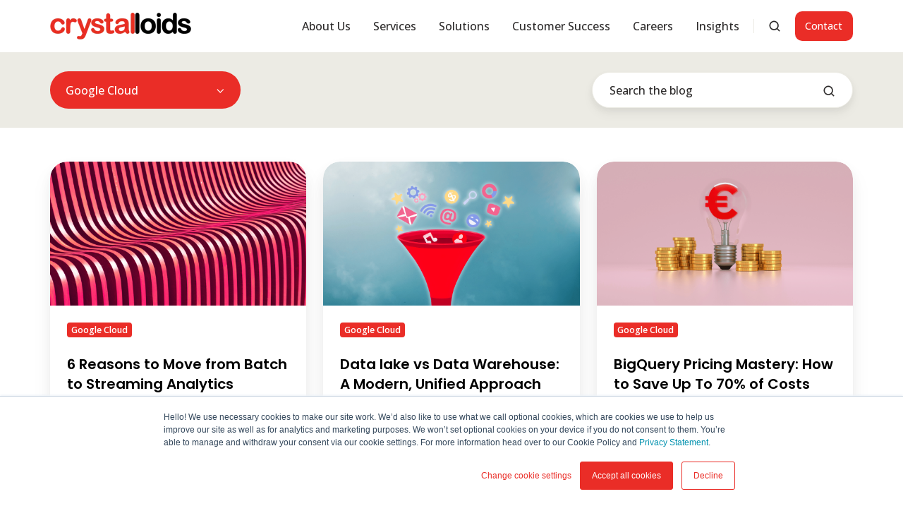

--- FILE ---
content_type: text/html; charset=UTF-8
request_url: https://www.crystalloids.com/insights/tag/google-cloud
body_size: 23478
content:
<!doctype html><html lang="en" class="no-js blog-2 blog-2--listing"><head>
    <meta charset="utf-8">
    <title>Crystalloids Insights | Google Cloud</title>
    <link rel="shortcut icon" href="https://www.crystalloids.com/hubfs/lltest.jpg">
    <meta name="description" content="Google Cloud | Crystalloids provides expert insights on Google Cloud, Marketing Analytics, Customer Data Platform, and more, offering innovative solutions to help businesses optimise their data infrastructure and drive growth through effective marketing strategies.">
    
		<script>
			var act = {};
      act.xs = 479;
      act.sm = 767;
      act.md = 1139;
			act.scroll_offset = {
				sm: 66,
				md: 66,
				lg: 66,
				get: function() {
					if(window.matchMedia('(max-width: 767px)').matches) return act.scroll_offset.sm;
					if(window.matchMedia('(min-width: 1140px)').matches) return act.scroll_offset.lg;
					return act.scroll_offset.md;
				},
				set: function(sm, md, lg){
					act.scroll_offset.sm = sm;
					act.scroll_offset.md = md;
					act.scroll_offset.lg = lg;
				}
			};
		</script>
    <meta name="viewport" content="width=device-width, initial-scale=1">

    
    <meta property="og:description" content="Google Cloud | Crystalloids provides expert insights on Google Cloud, Marketing Analytics, Customer Data Platform, and more, offering innovative solutions to help businesses optimise their data infrastructure and drive growth through effective marketing strategies.">
    <meta property="og:title" content="Crystalloids Insights | Google Cloud">
    <meta name="twitter:description" content="Google Cloud | Crystalloids provides expert insights on Google Cloud, Marketing Analytics, Customer Data Platform, and more, offering innovative solutions to help businesses optimise their data infrastructure and drive growth through effective marketing strategies.">
    <meta name="twitter:title" content="Crystalloids Insights | Google Cloud">

    

    
    <style>
a.cta_button{-moz-box-sizing:content-box !important;-webkit-box-sizing:content-box !important;box-sizing:content-box !important;vertical-align:middle}.hs-breadcrumb-menu{list-style-type:none;margin:0px 0px 0px 0px;padding:0px 0px 0px 0px}.hs-breadcrumb-menu-item{float:left;padding:10px 0px 10px 10px}.hs-breadcrumb-menu-divider:before{content:'›';padding-left:10px}.hs-featured-image-link{border:0}.hs-featured-image{float:right;margin:0 0 20px 20px;max-width:50%}@media (max-width: 568px){.hs-featured-image{float:none;margin:0;width:100%;max-width:100%}}.hs-screen-reader-text{clip:rect(1px, 1px, 1px, 1px);height:1px;overflow:hidden;position:absolute !important;width:1px}
</style>

<link rel="stylesheet" href="https://www.crystalloids.com/hubfs/hub_generated/template_assets/1/108463235137/1767780633554/template_main.min.css">
<link rel="stylesheet" href="https://www.crystalloids.com/hubfs/hub_generated/template_assets/1/108463492356/1767780654704/template_nav.min.css">
<link rel="stylesheet" href="https://www.crystalloids.com/hubfs/hub_generated/template_assets/1/108462520384/1767780640523/template_site-search.min.css">
<link rel="stylesheet" href="https://www.crystalloids.com/hubfs/hub_generated/template_assets/1/108464003235/1767780630863/template_lang-select.min.css">
<link rel="stylesheet" href="https://www.crystalloids.com/hubfs/hub_generated/template_assets/1/108463506983/1767780625489/template_mobile-nav.min.css">
<link rel="stylesheet" href="https://www.crystalloids.com/hubfs/hub_generated/template_assets/1/108463945319/1767780649983/template_header-01.min.css">
<link rel="stylesheet" href="https://www.crystalloids.com/hubfs/hub_generated/template_assets/1/108462828578/1767780644909/template_drop-down.min.css">
<link rel="stylesheet" href="https://www.crystalloids.com/hubfs/hub_generated/template_assets/1/108462837275/1767780627767/template_search-box.min.css">
<link rel="stylesheet" href="https://www.crystalloids.com/hubfs/hub_generated/template_assets/1/108464003238/1767780640000/template_blog-card.min.css">
<link rel="stylesheet" href="https://www.crystalloids.com/hubfs/hub_generated/template_assets/1/108463351924/1767780629933/template_blog-toolbar-1.min.css">
<link rel="stylesheet" href="https://www.crystalloids.com/hubfs/hub_generated/template_assets/1/108463314212/1767780650073/template_blog-listing-2.min.css">
<link rel="stylesheet" href="https://www.crystalloids.com/hubfs/hub_generated/template_assets/1/108463351923/1767780643192/template_blog-search.min.css">
<link rel="stylesheet" href="https://www.crystalloids.com/hubfs/hub_generated/template_assets/1/108463897166/1767780632257/template_rich-text.min.css">
<link rel="stylesheet" href="https://www.crystalloids.com/hubfs/hub_generated/module_assets/1/108463945333/1749796837284/module_icon.min.css">
<link rel="stylesheet" href="https://www.crystalloids.com/hubfs/hub_generated/template_assets/1/108463602277/1767780649709/template_properties.min.css">
<link rel="stylesheet" href="https://www.crystalloids.com/hubfs/hub_generated/template_assets/1/108463223713/1767780649221/template_form.min.css">
<link rel="stylesheet" href="https://www.crystalloids.com/hubfs/hub_generated/template_assets/1/108459570817/1767780635708/template_one-field-form.min.css">
<link rel="stylesheet" href="https://www.crystalloids.com/hubfs/hub_generated/template_assets/1/108463602268/1767780636928/template_footer-10.min.css">
<style>
  @font-face {
    font-family: "Poppins";
    font-weight: 700;
    font-style: normal;
    font-display: swap;
    src: url("/_hcms/googlefonts/Poppins/700.woff2") format("woff2"), url("/_hcms/googlefonts/Poppins/700.woff") format("woff");
  }
  @font-face {
    font-family: "Poppins";
    font-weight: 400;
    font-style: normal;
    font-display: swap;
    src: url("/_hcms/googlefonts/Poppins/regular.woff2") format("woff2"), url("/_hcms/googlefonts/Poppins/regular.woff") format("woff");
  }
  @font-face {
    font-family: "Poppins";
    font-weight: 600;
    font-style: normal;
    font-display: swap;
    src: url("/_hcms/googlefonts/Poppins/600.woff2") format("woff2"), url("/_hcms/googlefonts/Poppins/600.woff") format("woff");
  }
  @font-face {
    font-family: "Poppins";
    font-weight: 700;
    font-style: normal;
    font-display: swap;
    src: url("/_hcms/googlefonts/Poppins/700.woff2") format("woff2"), url("/_hcms/googlefonts/Poppins/700.woff") format("woff");
  }
  @font-face {
    font-family: "Jost";
    font-weight: 700;
    font-style: normal;
    font-display: swap;
    src: url("/_hcms/googlefonts/Jost/700.woff2") format("woff2"), url("/_hcms/googlefonts/Jost/700.woff") format("woff");
  }
  @font-face {
    font-family: "Jost";
    font-weight: 500;
    font-style: normal;
    font-display: swap;
    src: url("/_hcms/googlefonts/Jost/500.woff2") format("woff2"), url("/_hcms/googlefonts/Jost/500.woff") format("woff");
  }
  @font-face {
    font-family: "Jost";
    font-weight: 600;
    font-style: normal;
    font-display: swap;
    src: url("/_hcms/googlefonts/Jost/600.woff2") format("woff2"), url("/_hcms/googlefonts/Jost/600.woff") format("woff");
  }
  @font-face {
    font-family: "Jost";
    font-weight: 400;
    font-style: normal;
    font-display: swap;
    src: url("/_hcms/googlefonts/Jost/regular.woff2") format("woff2"), url("/_hcms/googlefonts/Jost/regular.woff") format("woff");
  }
  @font-face {
    font-family: "Open Sans";
    font-weight: 700;
    font-style: normal;
    font-display: swap;
    src: url("/_hcms/googlefonts/Open_Sans/700.woff2") format("woff2"), url("/_hcms/googlefonts/Open_Sans/700.woff") format("woff");
  }
  @font-face {
    font-family: "Open Sans";
    font-weight: 500;
    font-style: normal;
    font-display: swap;
    src: url("/_hcms/googlefonts/Open_Sans/500.woff2") format("woff2"), url("/_hcms/googlefonts/Open_Sans/500.woff") format("woff");
  }
  @font-face {
    font-family: "Open Sans";
    font-weight: 400;
    font-style: normal;
    font-display: swap;
    src: url("/_hcms/googlefonts/Open_Sans/regular.woff2") format("woff2"), url("/_hcms/googlefonts/Open_Sans/regular.woff") format("woff");
  }
  @font-face {
    font-family: "Open Sans";
    font-weight: 600;
    font-style: normal;
    font-display: swap;
    src: url("/_hcms/googlefonts/Open_Sans/600.woff2") format("woff2"), url("/_hcms/googlefonts/Open_Sans/600.woff") format("woff");
  }
</style>

    

    

<!--<style>
  div#hs-eu-cookie-confirmation div#hs-eu-cookie-confirmation-inner a#hs-eu-decline-button {
    display: none!important; 
  }
</style>-->

<!-- Google Tag Manager -->
<script>(function(w,d,s,l,i){w[l]=w[l]||[];w[l].push({'gtm.start':
new Date().getTime(),event:'gtm.js'});var f=d.getElementsByTagName(s)[0],
j=d.createElement(s),dl=l!='dataLayer'?'&l='+l:'';j.async=true;j.src=
'https://www.googletagmanager.com/gtm.js?id='+i+dl;f.parentNode.insertBefore(j,f);
})(window,document,'script','dataLayer','GTM-5PTR8MBD');</script>
<!-- End Google Tag Manager -->



<meta name="twitter:site" content="@CrystalloidsBV">
<meta property="og:url" content="https://www.crystalloids.com/insights/tag/google-cloud">
<meta property="og:type" content="blog">
<meta name="twitter:card" content="summary">
<link rel="alternate" type="application/rss+xml" href="https://www.crystalloids.com/insights/rss.xml">
<meta name="twitter:domain" content="www.crystalloids.com">
<script src="//platform.linkedin.com/in.js" type="text/javascript">
    lang: en_US
</script>

<meta http-equiv="content-language" content="en">






  <meta name="generator" content="HubSpot"></head>
  <body class="  hs-content-id-84322081056 hs-blog-listing hs-blog-id-5392447447">
    <div id="top"></div>
    <div class="page">
      
        <div data-global-resource-path="Act3 child/partials/header-01.html">














  


<header class="header header--1  header--sticky header--w-search header--wo-lang hs-search-hidden">
  <div class="container-fluid above-header">
<div class="row-fluid-wrapper">
<div class="row-fluid">
<div class="span12 widget-span widget-type-cell " style="" data-widget-type="cell" data-x="0" data-w="12">

</div><!--end widget-span -->
</div>
</div>
</div>
  <div class="header__sticky-wrapper">
    <div class="header__sticky-element">
      <div class="header__section header__section--main section">
        <div class="header__center container">
          <div class="row items-center">
            <div class="col s3 md-s3 sm-s4 justify-center">
              <div class="header__logo"><div class="header__logo__static"><div id="hs_cos_wrapper_static_header_logo" class="hs_cos_wrapper hs_cos_wrapper_widget hs_cos_wrapper_type_module widget-type-logo" style="" data-hs-cos-general-type="widget" data-hs-cos-type="module">
  






















  
  <span id="hs_cos_wrapper_static_header_logo_hs_logo_widget" class="hs_cos_wrapper hs_cos_wrapper_widget hs_cos_wrapper_type_logo" style="" data-hs-cos-general-type="widget" data-hs-cos-type="logo"><a href="https://www.crystalloids.com/" id="hs-link-static_header_logo_hs_logo_widget" style="border-width:0px;border:0px;"><img src="https://www.crystalloids.com/hs-fs/hubfs/Logo-Crystalloids_RGB_EXTRALARGE%20zonder%20tagline.png?width=200&amp;height=39&amp;name=Logo-Crystalloids_RGB_EXTRALARGE%20zonder%20tagline.png" class="hs-image-widget " height="39" style="height: auto;width:200px;border-width:0px;border:0px;" width="200" alt="Logo-Crystalloids" title="Logo-Crystalloids" srcset="https://www.crystalloids.com/hs-fs/hubfs/Logo-Crystalloids_RGB_EXTRALARGE%20zonder%20tagline.png?width=100&amp;height=20&amp;name=Logo-Crystalloids_RGB_EXTRALARGE%20zonder%20tagline.png 100w, https://www.crystalloids.com/hs-fs/hubfs/Logo-Crystalloids_RGB_EXTRALARGE%20zonder%20tagline.png?width=200&amp;height=39&amp;name=Logo-Crystalloids_RGB_EXTRALARGE%20zonder%20tagline.png 200w, https://www.crystalloids.com/hs-fs/hubfs/Logo-Crystalloids_RGB_EXTRALARGE%20zonder%20tagline.png?width=300&amp;height=59&amp;name=Logo-Crystalloids_RGB_EXTRALARGE%20zonder%20tagline.png 300w, https://www.crystalloids.com/hs-fs/hubfs/Logo-Crystalloids_RGB_EXTRALARGE%20zonder%20tagline.png?width=400&amp;height=78&amp;name=Logo-Crystalloids_RGB_EXTRALARGE%20zonder%20tagline.png 400w, https://www.crystalloids.com/hs-fs/hubfs/Logo-Crystalloids_RGB_EXTRALARGE%20zonder%20tagline.png?width=500&amp;height=98&amp;name=Logo-Crystalloids_RGB_EXTRALARGE%20zonder%20tagline.png 500w, https://www.crystalloids.com/hs-fs/hubfs/Logo-Crystalloids_RGB_EXTRALARGE%20zonder%20tagline.png?width=600&amp;height=117&amp;name=Logo-Crystalloids_RGB_EXTRALARGE%20zonder%20tagline.png 600w" sizes="(max-width: 200px) 100vw, 200px"></a></span>
</div></div><div class="header__logo__sticky"><div id="hs_cos_wrapper_sticky_header_logo" class="hs_cos_wrapper hs_cos_wrapper_widget hs_cos_wrapper_type_module widget-type-logo" style="" data-hs-cos-general-type="widget" data-hs-cos-type="module">
  






















  
  <span id="hs_cos_wrapper_sticky_header_logo_hs_logo_widget" class="hs_cos_wrapper hs_cos_wrapper_widget hs_cos_wrapper_type_logo" style="" data-hs-cos-general-type="widget" data-hs-cos-type="logo"><a href="https://www.crystalloids.com/" id="hs-link-sticky_header_logo_hs_logo_widget" style="border-width:0px;border:0px;"><img src="https://www.crystalloids.com/hs-fs/hubfs/Logo-Crystalloids_RGB_EXTRALARGE%20zonder%20tagline.png?width=200&amp;height=39&amp;name=Logo-Crystalloids_RGB_EXTRALARGE%20zonder%20tagline.png" class="hs-image-widget " height="39" style="height: auto;width:200px;border-width:0px;border:0px;" width="200" alt="Logo-Crystalloids" title="Logo-Crystalloids" srcset="https://www.crystalloids.com/hs-fs/hubfs/Logo-Crystalloids_RGB_EXTRALARGE%20zonder%20tagline.png?width=100&amp;height=20&amp;name=Logo-Crystalloids_RGB_EXTRALARGE%20zonder%20tagline.png 100w, https://www.crystalloids.com/hs-fs/hubfs/Logo-Crystalloids_RGB_EXTRALARGE%20zonder%20tagline.png?width=200&amp;height=39&amp;name=Logo-Crystalloids_RGB_EXTRALARGE%20zonder%20tagline.png 200w, https://www.crystalloids.com/hs-fs/hubfs/Logo-Crystalloids_RGB_EXTRALARGE%20zonder%20tagline.png?width=300&amp;height=59&amp;name=Logo-Crystalloids_RGB_EXTRALARGE%20zonder%20tagline.png 300w, https://www.crystalloids.com/hs-fs/hubfs/Logo-Crystalloids_RGB_EXTRALARGE%20zonder%20tagline.png?width=400&amp;height=78&amp;name=Logo-Crystalloids_RGB_EXTRALARGE%20zonder%20tagline.png 400w, https://www.crystalloids.com/hs-fs/hubfs/Logo-Crystalloids_RGB_EXTRALARGE%20zonder%20tagline.png?width=500&amp;height=98&amp;name=Logo-Crystalloids_RGB_EXTRALARGE%20zonder%20tagline.png 500w, https://www.crystalloids.com/hs-fs/hubfs/Logo-Crystalloids_RGB_EXTRALARGE%20zonder%20tagline.png?width=600&amp;height=117&amp;name=Logo-Crystalloids_RGB_EXTRALARGE%20zonder%20tagline.png 600w" sizes="(max-width: 200px) 100vw, 200px"></a></span>
</div></div></div>
            </div>
            <div class="col s9 md-s9 sm-s8">
              <div class="flex flex-row items-center justify-end no-shrink wrap">
                <div class="header__nav">
                  <div id="hs_cos_wrapper_header_nav" class="hs_cos_wrapper hs_cos_wrapper_widget hs_cos_wrapper_type_module" style="" data-hs-cos-general-type="widget" data-hs-cos-type="module"><div class="module module--header_nav module--nav">
    <div class="module__inner">

  <nav class="nav nav--light nav--on-hover hs-skip-lang-url-rewrite" flyout-delay="0" aria-label="Main menu">
    <ul class="nav__list nav__list--level1"><li class="nav__item nav__item--branch">
        <a class="nav__link" href="https://www.crystalloids.com/about-us">About Us</a><ul class="nav__list nav__list--level2 nav__list--flyout"><li class="nav__item">
        <a class="nav__link" href="https://www.crystalloids.com/how-we-work">How we work</a></li><li class="nav__item">
        <a class="nav__link" href="https://www.crystalloids.com/about-us/google-cloud-partner-expertises-and-specializations">Our Google Cloud Partner Specializations</a></li><li class="nav__item nav__item--branch">
        <a class="nav__link" href="javascript:;">Policies &amp; Compliance</a><ul class="nav__list nav__list--level3 nav__list--flyout"><li class="nav__item">
        <a class="nav__link" href="https://www.crystalloids.com/information-security-management-system-iso-27001">Information Security ISO/IEC 27001</a></li><li class="nav__item">
        <a class="nav__link" href="https://www.crystalloids.com/environmental-policy">Environmental Policy</a></li><li class="nav__item">
        <a class="nav__link" href="https://www.crystalloids.com/supplier-code-of-conduct-policy">Supplier Code of Conduct</a></li><li class="nav__item">
        <a class="nav__link" href="https://www.crystalloids.com/privacy-statement">Privacy Statement</a></li></ul></li></ul></li><li class="nav__item nav__item--branch">
        <a class="nav__link" href="javascript:;">Services</a><ul class="nav__list nav__list--level2 nav__list--flyout"><li class="nav__item">
        <a class="nav__link" href="https://www.crystalloids.com/services/artificial-intelligence-ai-machine-learning">AI &amp; Machine Learning</a></li><li class="nav__item">
        <a class="nav__link" href="https://www.crystalloids.com/services/business-intelligence-bi">Business Intelligence &amp; Reporting</a></li><li class="nav__item">
        <a class="nav__link" href="https://www.crystalloids.com/services/cloud-foundations">Cloud Foundations</a></li><li class="nav__item">
        <a class="nav__link" href="https://www.crystalloids.com/services/cloud-security-operations-google-secops">Cloud Security</a></li><li class="nav__item">
        <a class="nav__link" href="https://www.crystalloids.com/services/data-activation">Data Activation</a></li><li class="nav__item">
        <a class="nav__link" href="https://www.crystalloids.com/services/integration-data-engineering-services">Data Integration &amp; Engineering</a></li><li class="nav__item">
        <a class="nav__link" href="https://www.crystalloids.com/services/managed-services">Managed Services</a></li></ul></li><li class="nav__item nav__item--branch">
        <a class="nav__link" href="https://www.crystalloids.com/solutions">Solutions</a><ul class="nav__list nav__list--level2 nav__list--flyout"><li class="nav__item">
        <a class="nav__link" href="https://www.crystalloids.com/services/conversational-ai-agent">Conversational AI Agent</a></li><li class="nav__item">
        <a class="nav__link" href="https://www.crystalloids.com/services/customer-data-platform-cdp">Customer Data Platform (Contact Services)</a></li><li class="nav__item">
        <a class="nav__link" href="https://www.crystalloids.com/services/discovery-workshop">Discovery Workshop</a></li><li class="nav__item">
        <a class="nav__link" href="https://www.crystalloids.com/services/business-intelligence-bi/insightos">InsightOS</a></li><li class="nav__item">
        <a class="nav__link" href="https://www.crystalloids.com/services/enterprise-data-platform">Enterprise Data Platform</a></li><li class="nav__item">
        <a class="nav__link" href="https://www.crystalloids.com/services/google-cloud-landing-zone">Landing Zone</a></li><li class="nav__item">
        <a class="nav__link" href="https://www.crystalloids.com/services/cloud-security-operations-google-secops/security-command-center">Security Command Center</a></li></ul></li><li class="nav__item">
        <a class="nav__link" href="https://www.crystalloids.com/customer-success">Customer Success</a></li><li class="nav__item nav__item--branch">
        <a class="nav__link" href="https://www.crystalloids.com/careers">Careers</a><ul class="nav__list nav__list--level2 nav__list--flyout"><li class="nav__item">
        <a class="nav__link" href="https://www.crystalloids.com/careers">Find a job</a></li><li class="nav__item">
        <a class="nav__link" href="https://www.crystalloids.com/careers/hiring-journey">Hiring Journey</a></li><li class="nav__item">
        <a class="nav__link" href="https://www.crystalloids.com/careers/work-environment">Work Environment</a></li><li class="nav__item">
        <a class="nav__link" href="https://www.crystalloids.com/careers/benefits">Benefits</a></li></ul></li><li class="nav__item nav__item--branch">
        <a class="nav__link" href="https://www.crystalloids.com/insights">Insights</a><ul class="nav__list nav__list--level2 nav__list--flyout"><li class="nav__item">
        <a class="nav__link" href="https://www.crystalloids.com/insights">Blogs</a></li><li class="nav__item">
        <a class="nav__link" href="https://www.crystalloids.com/events">Events</a></li><li class="nav__item">
        <a class="nav__link" href="https://www.crystalloids.com/insights/podcast">Podcast</a></li></ul></li></ul>
  </nav>

    </div>
  </div>

</div>
                </div>
                
                  <div class="header__search">
                    <div id="hs_cos_wrapper_header_search" class="hs_cos_wrapper hs_cos_wrapper_widget hs_cos_wrapper_type_module" style="" data-hs-cos-general-type="widget" data-hs-cos-type="module">


<div id="header_search" class="site-search site-search--light txt--light">
  <a href="javascript:;" class="site-search__open site-search__open--auto ui-icon" role="button" aria-label="Open search window">
    <svg width="24" height="24" viewbox="0 0 24 24" xmlns="http://www.w3.org/2000/svg">
      <path d="M20.71 19.29L17.31 15.9C18.407 14.5025 19.0022 12.7767 19 11C19 9.41775 18.5308 7.87103 17.6518 6.55544C16.7727 5.23984 15.5233 4.21446 14.0615 3.60896C12.5997 3.00346 10.9911 2.84504 9.43928 3.15372C7.88743 3.4624 6.46197 4.22433 5.34315 5.34315C4.22433 6.46197 3.4624 7.88743 3.15372 9.43928C2.84504 10.9911 3.00347 12.5997 3.60897 14.0615C4.21447 15.5233 5.23985 16.7727 6.55544 17.6518C7.87103 18.5308 9.41775 19 11 19C12.7767 19.0022 14.5025 18.407 15.9 17.31L19.29 20.71C19.383 20.8037 19.4936 20.8781 19.6154 20.9289C19.7373 20.9797 19.868 21.0058 20 21.0058C20.132 21.0058 20.2627 20.9797 20.3846 20.9289C20.5064 20.8781 20.617 20.8037 20.71 20.71C20.8037 20.617 20.8781 20.5064 20.9289 20.3846C20.9797 20.2627 21.0058 20.132 21.0058 20C21.0058 19.868 20.9797 19.7373 20.9289 19.6154C20.8781 19.4936 20.8037 19.383 20.71 19.29ZM5 11C5 9.81331 5.3519 8.65327 6.01119 7.66658C6.67047 6.67988 7.60755 5.91085 8.7039 5.45672C9.80026 5.0026 11.0067 4.88378 12.1705 5.11529C13.3344 5.3468 14.4035 5.91824 15.2426 6.75736C16.0818 7.59647 16.6532 8.66557 16.8847 9.82946C17.1162 10.9933 16.9974 12.1997 16.5433 13.2961C16.0892 14.3925 15.3201 15.3295 14.3334 15.9888C13.3467 16.6481 12.1867 17 11 17C9.4087 17 7.88258 16.3679 6.75736 15.2426C5.63214 14.1174 5 12.5913 5 11Z" fill="currentColor" />
    </svg>
  </a>
  <div class="site-search__popup">
    <div class="site-search__bar">
      <form id="searchForm" class="site-search__form" autocomplete="off" results-zero-text="Sorry, no results found.">
        <input class="site-search__input" id="searchInput" name="searchInput" type="text" placeholder="Search our website" title="Search our website">
        <input name="portalId" type="hidden" value="2576754">
        <input name="language" type="hidden" value="en">
        <input name="domains" type="hidden" value="all">
        <input name="resultsLength" type="hidden" value="LONG">
        <button class="site-search__submit ui-icon" type="submit" aria-label="Search">
          <svg width="24" height="24" viewbox="0 0 24 24" xmlns="http://www.w3.org/2000/svg">
            <path d="M20.71 19.29L17.31 15.9C18.407 14.5025 19.0022 12.7767 19 11C19 9.41775 18.5308 7.87103 17.6518 6.55544C16.7727 5.23984 15.5233 4.21446 14.0615 3.60896C12.5997 3.00346 10.9911 2.84504 9.43928 3.15372C7.88743 3.4624 6.46197 4.22433 5.34315 5.34315C4.22433 6.46197 3.4624 7.88743 3.15372 9.43928C2.84504 10.9911 3.00347 12.5997 3.60897 14.0615C4.21447 15.5233 5.23985 16.7727 6.55544 17.6518C7.87103 18.5308 9.41775 19 11 19C12.7767 19.0022 14.5025 18.407 15.9 17.31L19.29 20.71C19.383 20.8037 19.4936 20.8781 19.6154 20.9289C19.7373 20.9797 19.868 21.0058 20 21.0058C20.132 21.0058 20.2627 20.9797 20.3846 20.9289C20.5064 20.8781 20.617 20.8037 20.71 20.71C20.8037 20.617 20.8781 20.5064 20.9289 20.3846C20.9797 20.2627 21.0058 20.132 21.0058 20C21.0058 19.868 20.9797 19.7373 20.9289 19.6154C20.8781 19.4936 20.8037 19.383 20.71 19.29ZM5 11C5 9.81331 5.3519 8.65327 6.01119 7.66658C6.67047 6.67988 7.60755 5.91085 8.7039 5.45672C9.80026 5.0026 11.0067 4.88378 12.1705 5.11529C13.3344 5.3468 14.4035 5.91824 15.2426 6.75736C16.0818 7.59647 16.6532 8.66557 16.8847 9.82946C17.1162 10.9933 16.9974 12.1997 16.5433 13.2961C16.0892 14.3925 15.3201 15.3295 14.3334 15.9888C13.3467 16.6481 12.1867 17 11 17C9.4087 17 7.88258 16.3679 6.75736 15.2426C5.63214 14.1174 5 12.5913 5 11Z" fill="currentColor"></path>
          </svg>
        </button>
        <a href="javascript:;" class="site-search__close ui-icon" role="button" aria-label="Close search window">
          <svg width="24" height="24" viewbox="0 0 24 24" xmlns="http://www.w3.org/2000/svg">
            <path d="M20.707 4.707a1 1 0 0 0-1.414-1.414L12 10.586 4.707 3.293a1 1 0 0 0-1.414 1.414L10.586 12l-7.293 7.293a1 1 0 1 0 1.414 1.414L12 13.414l7.293 7.293a1 1 0 0 0 1.414-1.414L13.414 12l7.293-7.293z" fill="currentColor" />
          </svg>
        </a>
      </form>
    </div>
    <div class="site-search__results">
      <div class="site-search__results-block">
        <div class="site-search__result-template"><div class="site-search__result-text">
            <div class="site-search__result-title ui-label"></div>
            <div class="site-search__result-desc small-text"></div>
          </div>
        </div>
        <button class="site-search__more btn btn--fill btn--medium btn--accent">More results</button>
      </div>
    </div>
  </div>
</div></div>
                  </div>
                
                
                  <div class="header__lang">
                    <div id="hs_cos_wrapper_header_lang" class="hs_cos_wrapper hs_cos_wrapper_widget hs_cos_wrapper_type_module" style="" data-hs-cos-general-type="widget" data-hs-cos-type="module">



<div class="module module--header_lang module--lang-select">
    <div class="module__inner">

  
  

    </div>
  </div>
</div>
                  </div>
                
                <div class="header__buttons">
                  <div class="header__buttons__static">
                    <div id="hs_cos_wrapper_static_header_buttons" class="hs_cos_wrapper hs_cos_wrapper_widget hs_cos_wrapper_type_module" style="" data-hs-cos-general-type="widget" data-hs-cos-type="module">


<div class="module module--static_header_buttons module--button">
    <div class="module__inner">

  <div class="inline-items">
        
        
        
    
  <a href="https://www.crystalloids.com/contact" class="btn btn--fill btn--medium btn--accent btn--default  btn--static_header_buttons-1">
          
          Contact
        </a></div>

    </div>
  </div>
</div>
                  </div>
                  <div class="header__buttons__overlap">
                    <div id="hs_cos_wrapper_overlapping_header_buttons" class="hs_cos_wrapper hs_cos_wrapper_widget hs_cos_wrapper_type_module" style="" data-hs-cos-general-type="widget" data-hs-cos-type="module">


<div class="module module--overlapping_header_buttons module--button">
    <div class="module__inner">

  <div class="inline-items">
        
        
        
    
  <a href="https://www.crystalloids.com/contact" class="btn btn--fill btn--medium btn--accent btn--default  btn--overlapping_header_buttons-1">
          
          Contact
        </a></div>

    </div>
  </div>
</div>
                  </div>
                  
                    <div class="header__buttons__sticky">
                      <div id="hs_cos_wrapper_sticky_header_buttons" class="hs_cos_wrapper hs_cos_wrapper_widget hs_cos_wrapper_type_module" style="" data-hs-cos-general-type="widget" data-hs-cos-type="module">


<div class="module module--sticky_header_buttons module--button">
    <div class="module__inner">

  <div class="inline-items">
        
        
        
    
  <a href="https://www.crystalloids.com/contact" class="btn btn--fill btn--medium btn--accent btn--default  btn--sticky_header_buttons-1">
          
          Contact
        </a></div>

    </div>
  </div>
</div>
                    </div>
                  
                </div>
                <div class="header__mobile-nav">
                  <div id="hs_cos_wrapper_header_mobile_nav" class="hs_cos_wrapper hs_cos_wrapper_widget hs_cos_wrapper_type_module" style="" data-hs-cos-general-type="widget" data-hs-cos-type="module">







<div class="module module--header_mobile_nav module--mnav">
    <div class="module__inner">

  <div class="mnav mnav--light">
    <a class="mnav__open mnav__open--auto ui-icon" href="javascript:;" role="button" aria-label="Open menu">
      <svg width="24" height="24" viewbox="0 0 24 24" xmlns="http://www.w3.org/2000/svg">
        <path d="M3 6a1 1 0 0 1 1-1h16a1 1 0 1 1 0 2H4a1 1 0 0 1-1-1zm0 6a1 1 0 0 1 1-1h16a1 1 0 1 1 0 2H4a1 1 0 0 1-1-1zm1 5a1 1 0 1 0 0 2h16a1 1 0 1 0 0-2H4z" fill="currentColor" />
      </svg>
    </a>
    <div class="mnav__overlay"></div>
    <div class="mnav__popup">
      
      <div class="mnav__section mnav__section--first mnav__menu hs-skip-lang-url-rewrite">
        
  
  
    <ul class="mnav__menu__list mnav__menu__list--level1">
      <li class="mnav__menu__item mnav__menu__item--parent">
        <div class="mnav__menu__label">
          <a class="mnav__menu__link" href="https://www.crystalloids.com/about-us">About Us</a>
          
            <div class="mnav__menu__toggle" role="button">
              <div class="mnav__menu__toggle__open-icon">
                <svg class="mnav__menu__toggle__open" width="24" height="24" viewbox="0 0 24 24" xmlns="http://www.w3.org/2000/svg">
                  <path d="M5.29289 8.29289C4.90237 8.68342 4.90237 9.31658 5.29289 9.70711L11.2929 15.7071C11.6834 16.0976 12.3166 16.0976 12.7071 15.7071L18.7071 9.70711C19.0976 9.31658 19.0976 8.68342 18.7071 8.29289C18.3166 7.90237 17.6834 7.90237 17.2929 8.29289L12 13.5858L6.70711 8.29289C6.31658 7.90237 5.68342 7.90237 5.29289 8.29289Z" fill="currentColor" />
                </svg>
              </div>
              <div class="mnav__menu__toggle__close-icon">
                <svg width="24" height="24" viewbox="0 0 24 24" xmlns="http://www.w3.org/2000/svg">
                  <path d="M5.29289 15.7071C4.90237 15.3166 4.90237 14.6834 5.29289 14.2929L11.2929 8.29289C11.6834 7.90237 12.3166 7.90237 12.7071 8.29289L18.7071 14.2929C19.0976 14.6834 19.0976 15.3166 18.7071 15.7071C18.3166 16.0976 17.6834 16.0976 17.2929 15.7071L12 10.4142L6.70711 15.7071C6.31658 16.0976 5.68342 16.0976 5.29289 15.7071Z" fill="currentColor" />
                </svg>
              </div>
            </div>
          
        </div>
        
  
  
    <ul class="mnav__menu__list mnav__menu__list--level2 mnav__menu__list--child">
      <li class="mnav__menu__item">
        <div class="mnav__menu__label">
          <a class="mnav__menu__link" href="https://www.crystalloids.com/how-we-work">How we work</a>
          
        </div>
        
  
  

      </li>
    
  
    
      <li class="mnav__menu__item">
        <div class="mnav__menu__label">
          <a class="mnav__menu__link" href="https://www.crystalloids.com/about-us/google-cloud-partner-expertises-and-specializations">Our Google Cloud Partner Specializations</a>
          
        </div>
        
  
  

      </li>
    
  
    
      <li class="mnav__menu__item mnav__menu__item--parent">
        <div class="mnav__menu__label">
          <a class="mnav__menu__link" href="javascript:;">Policies &amp; Compliance</a>
          
            <div class="mnav__menu__toggle" role="button">
              <div class="mnav__menu__toggle__open-icon">
                <svg class="mnav__menu__toggle__open" width="24" height="24" viewbox="0 0 24 24" xmlns="http://www.w3.org/2000/svg">
                  <path d="M5.29289 8.29289C4.90237 8.68342 4.90237 9.31658 5.29289 9.70711L11.2929 15.7071C11.6834 16.0976 12.3166 16.0976 12.7071 15.7071L18.7071 9.70711C19.0976 9.31658 19.0976 8.68342 18.7071 8.29289C18.3166 7.90237 17.6834 7.90237 17.2929 8.29289L12 13.5858L6.70711 8.29289C6.31658 7.90237 5.68342 7.90237 5.29289 8.29289Z" fill="currentColor" />
                </svg>
              </div>
              <div class="mnav__menu__toggle__close-icon">
                <svg width="24" height="24" viewbox="0 0 24 24" xmlns="http://www.w3.org/2000/svg">
                  <path d="M5.29289 15.7071C4.90237 15.3166 4.90237 14.6834 5.29289 14.2929L11.2929 8.29289C11.6834 7.90237 12.3166 7.90237 12.7071 8.29289L18.7071 14.2929C19.0976 14.6834 19.0976 15.3166 18.7071 15.7071C18.3166 16.0976 17.6834 16.0976 17.2929 15.7071L12 10.4142L6.70711 15.7071C6.31658 16.0976 5.68342 16.0976 5.29289 15.7071Z" fill="currentColor" />
                </svg>
              </div>
            </div>
          
        </div>
        
  
  
    <ul class="mnav__menu__list mnav__menu__list--level3 mnav__menu__list--child">
      <li class="mnav__menu__item">
        <div class="mnav__menu__label">
          <a class="mnav__menu__link" href="https://www.crystalloids.com/information-security-management-system-iso-27001">Information Security ISO/IEC 27001</a>
          
        </div>
        
  
  

      </li>
    
  
    
      <li class="mnav__menu__item">
        <div class="mnav__menu__label">
          <a class="mnav__menu__link" href="https://www.crystalloids.com/environmental-policy">Environmental Policy</a>
          
        </div>
        
  
  

      </li>
    
  
    
      <li class="mnav__menu__item">
        <div class="mnav__menu__label">
          <a class="mnav__menu__link" href="https://www.crystalloids.com/supplier-code-of-conduct-policy">Supplier Code of Conduct</a>
          
        </div>
        
  
  

      </li>
    
  
    
      <li class="mnav__menu__item">
        <div class="mnav__menu__label">
          <a class="mnav__menu__link" href="https://www.crystalloids.com/privacy-statement">Privacy Statement</a>
          
        </div>
        
  
  

      </li>
    </ul>
  

      </li>
    </ul>
  

      </li>
    
  
    
      <li class="mnav__menu__item mnav__menu__item--parent">
        <div class="mnav__menu__label">
          <a class="mnav__menu__link" href="javascript:;">Services</a>
          
            <div class="mnav__menu__toggle" role="button">
              <div class="mnav__menu__toggle__open-icon">
                <svg class="mnav__menu__toggle__open" width="24" height="24" viewbox="0 0 24 24" xmlns="http://www.w3.org/2000/svg">
                  <path d="M5.29289 8.29289C4.90237 8.68342 4.90237 9.31658 5.29289 9.70711L11.2929 15.7071C11.6834 16.0976 12.3166 16.0976 12.7071 15.7071L18.7071 9.70711C19.0976 9.31658 19.0976 8.68342 18.7071 8.29289C18.3166 7.90237 17.6834 7.90237 17.2929 8.29289L12 13.5858L6.70711 8.29289C6.31658 7.90237 5.68342 7.90237 5.29289 8.29289Z" fill="currentColor" />
                </svg>
              </div>
              <div class="mnav__menu__toggle__close-icon">
                <svg width="24" height="24" viewbox="0 0 24 24" xmlns="http://www.w3.org/2000/svg">
                  <path d="M5.29289 15.7071C4.90237 15.3166 4.90237 14.6834 5.29289 14.2929L11.2929 8.29289C11.6834 7.90237 12.3166 7.90237 12.7071 8.29289L18.7071 14.2929C19.0976 14.6834 19.0976 15.3166 18.7071 15.7071C18.3166 16.0976 17.6834 16.0976 17.2929 15.7071L12 10.4142L6.70711 15.7071C6.31658 16.0976 5.68342 16.0976 5.29289 15.7071Z" fill="currentColor" />
                </svg>
              </div>
            </div>
          
        </div>
        
  
  
    <ul class="mnav__menu__list mnav__menu__list--level2 mnav__menu__list--child">
      <li class="mnav__menu__item">
        <div class="mnav__menu__label">
          <a class="mnav__menu__link" href="https://www.crystalloids.com/services/artificial-intelligence-ai-machine-learning">AI &amp; Machine Learning</a>
          
        </div>
        
  
  

      </li>
    
  
    
      <li class="mnav__menu__item">
        <div class="mnav__menu__label">
          <a class="mnav__menu__link" href="https://www.crystalloids.com/services/business-intelligence-bi">Business Intelligence &amp; Reporting</a>
          
        </div>
        
  
  

      </li>
    
  
    
      <li class="mnav__menu__item">
        <div class="mnav__menu__label">
          <a class="mnav__menu__link" href="https://www.crystalloids.com/services/cloud-foundations">Cloud Foundations</a>
          
        </div>
        
  
  

      </li>
    
  
    
      <li class="mnav__menu__item">
        <div class="mnav__menu__label">
          <a class="mnav__menu__link" href="https://www.crystalloids.com/services/cloud-security-operations-google-secops">Cloud Security</a>
          
        </div>
        
  
  

      </li>
    
  
    
      <li class="mnav__menu__item">
        <div class="mnav__menu__label">
          <a class="mnav__menu__link" href="https://www.crystalloids.com/services/data-activation">Data Activation</a>
          
        </div>
        
  
  

      </li>
    
  
    
      <li class="mnav__menu__item">
        <div class="mnav__menu__label">
          <a class="mnav__menu__link" href="https://www.crystalloids.com/services/integration-data-engineering-services">Data Integration &amp; Engineering</a>
          
        </div>
        
  
  

      </li>
    
  
    
      <li class="mnav__menu__item">
        <div class="mnav__menu__label">
          <a class="mnav__menu__link" href="https://www.crystalloids.com/services/managed-services">Managed Services</a>
          
        </div>
        
  
  

      </li>
    </ul>
  

      </li>
    
  
    
      <li class="mnav__menu__item mnav__menu__item--parent">
        <div class="mnav__menu__label">
          <a class="mnav__menu__link" href="https://www.crystalloids.com/solutions">Solutions</a>
          
            <div class="mnav__menu__toggle" role="button">
              <div class="mnav__menu__toggle__open-icon">
                <svg class="mnav__menu__toggle__open" width="24" height="24" viewbox="0 0 24 24" xmlns="http://www.w3.org/2000/svg">
                  <path d="M5.29289 8.29289C4.90237 8.68342 4.90237 9.31658 5.29289 9.70711L11.2929 15.7071C11.6834 16.0976 12.3166 16.0976 12.7071 15.7071L18.7071 9.70711C19.0976 9.31658 19.0976 8.68342 18.7071 8.29289C18.3166 7.90237 17.6834 7.90237 17.2929 8.29289L12 13.5858L6.70711 8.29289C6.31658 7.90237 5.68342 7.90237 5.29289 8.29289Z" fill="currentColor" />
                </svg>
              </div>
              <div class="mnav__menu__toggle__close-icon">
                <svg width="24" height="24" viewbox="0 0 24 24" xmlns="http://www.w3.org/2000/svg">
                  <path d="M5.29289 15.7071C4.90237 15.3166 4.90237 14.6834 5.29289 14.2929L11.2929 8.29289C11.6834 7.90237 12.3166 7.90237 12.7071 8.29289L18.7071 14.2929C19.0976 14.6834 19.0976 15.3166 18.7071 15.7071C18.3166 16.0976 17.6834 16.0976 17.2929 15.7071L12 10.4142L6.70711 15.7071C6.31658 16.0976 5.68342 16.0976 5.29289 15.7071Z" fill="currentColor" />
                </svg>
              </div>
            </div>
          
        </div>
        
  
  
    <ul class="mnav__menu__list mnav__menu__list--level2 mnav__menu__list--child">
      <li class="mnav__menu__item">
        <div class="mnav__menu__label">
          <a class="mnav__menu__link" href="https://www.crystalloids.com/services/conversational-ai-agent">Conversational AI Agent</a>
          
        </div>
        
  
  

      </li>
    
  
    
      <li class="mnav__menu__item">
        <div class="mnav__menu__label">
          <a class="mnav__menu__link" href="https://www.crystalloids.com/services/customer-data-platform-cdp">Customer Data Platform (Contact Services)</a>
          
        </div>
        
  
  

      </li>
    
  
    
      <li class="mnav__menu__item">
        <div class="mnav__menu__label">
          <a class="mnav__menu__link" href="https://www.crystalloids.com/services/discovery-workshop">Discovery Workshop</a>
          
        </div>
        
  
  

      </li>
    
  
    
      <li class="mnav__menu__item">
        <div class="mnav__menu__label">
          <a class="mnav__menu__link" href="https://www.crystalloids.com/services/business-intelligence-bi/insightos">InsightOS</a>
          
        </div>
        
  
  

      </li>
    
  
    
      <li class="mnav__menu__item">
        <div class="mnav__menu__label">
          <a class="mnav__menu__link" href="https://www.crystalloids.com/services/enterprise-data-platform">Enterprise Data Platform</a>
          
        </div>
        
  
  

      </li>
    
  
    
      <li class="mnav__menu__item">
        <div class="mnav__menu__label">
          <a class="mnav__menu__link" href="https://www.crystalloids.com/services/google-cloud-landing-zone">Landing Zone</a>
          
        </div>
        
  
  

      </li>
    
  
    
      <li class="mnav__menu__item">
        <div class="mnav__menu__label">
          <a class="mnav__menu__link" href="https://www.crystalloids.com/services/cloud-security-operations-google-secops/security-command-center">Security Command Center</a>
          
        </div>
        
  
  

      </li>
    </ul>
  

      </li>
    
  
    
      <li class="mnav__menu__item">
        <div class="mnav__menu__label">
          <a class="mnav__menu__link" href="https://www.crystalloids.com/customer-success">Customer Success</a>
          
        </div>
        
  
  

      </li>
    
  
    
      <li class="mnav__menu__item mnav__menu__item--parent">
        <div class="mnav__menu__label">
          <a class="mnav__menu__link" href="https://www.crystalloids.com/careers">Careers</a>
          
            <div class="mnav__menu__toggle" role="button">
              <div class="mnav__menu__toggle__open-icon">
                <svg class="mnav__menu__toggle__open" width="24" height="24" viewbox="0 0 24 24" xmlns="http://www.w3.org/2000/svg">
                  <path d="M5.29289 8.29289C4.90237 8.68342 4.90237 9.31658 5.29289 9.70711L11.2929 15.7071C11.6834 16.0976 12.3166 16.0976 12.7071 15.7071L18.7071 9.70711C19.0976 9.31658 19.0976 8.68342 18.7071 8.29289C18.3166 7.90237 17.6834 7.90237 17.2929 8.29289L12 13.5858L6.70711 8.29289C6.31658 7.90237 5.68342 7.90237 5.29289 8.29289Z" fill="currentColor" />
                </svg>
              </div>
              <div class="mnav__menu__toggle__close-icon">
                <svg width="24" height="24" viewbox="0 0 24 24" xmlns="http://www.w3.org/2000/svg">
                  <path d="M5.29289 15.7071C4.90237 15.3166 4.90237 14.6834 5.29289 14.2929L11.2929 8.29289C11.6834 7.90237 12.3166 7.90237 12.7071 8.29289L18.7071 14.2929C19.0976 14.6834 19.0976 15.3166 18.7071 15.7071C18.3166 16.0976 17.6834 16.0976 17.2929 15.7071L12 10.4142L6.70711 15.7071C6.31658 16.0976 5.68342 16.0976 5.29289 15.7071Z" fill="currentColor" />
                </svg>
              </div>
            </div>
          
        </div>
        
  
  
    <ul class="mnav__menu__list mnav__menu__list--level2 mnav__menu__list--child">
      <li class="mnav__menu__item">
        <div class="mnav__menu__label">
          <a class="mnav__menu__link" href="https://www.crystalloids.com/careers">Find a job</a>
          
        </div>
        
  
  

      </li>
    
  
    
      <li class="mnav__menu__item">
        <div class="mnav__menu__label">
          <a class="mnav__menu__link" href="https://www.crystalloids.com/careers/hiring-journey">Hiring Journey</a>
          
        </div>
        
  
  

      </li>
    
  
    
      <li class="mnav__menu__item">
        <div class="mnav__menu__label">
          <a class="mnav__menu__link" href="https://www.crystalloids.com/careers/work-environment">Work Environment</a>
          
        </div>
        
  
  

      </li>
    
  
    
      <li class="mnav__menu__item">
        <div class="mnav__menu__label">
          <a class="mnav__menu__link" href="https://www.crystalloids.com/careers/benefits">Benefits</a>
          
        </div>
        
  
  

      </li>
    </ul>
  

      </li>
    
  
    
      <li class="mnav__menu__item mnav__menu__item--parent">
        <div class="mnav__menu__label">
          <a class="mnav__menu__link" href="https://www.crystalloids.com/insights">Insights</a>
          
            <div class="mnav__menu__toggle" role="button">
              <div class="mnav__menu__toggle__open-icon">
                <svg class="mnav__menu__toggle__open" width="24" height="24" viewbox="0 0 24 24" xmlns="http://www.w3.org/2000/svg">
                  <path d="M5.29289 8.29289C4.90237 8.68342 4.90237 9.31658 5.29289 9.70711L11.2929 15.7071C11.6834 16.0976 12.3166 16.0976 12.7071 15.7071L18.7071 9.70711C19.0976 9.31658 19.0976 8.68342 18.7071 8.29289C18.3166 7.90237 17.6834 7.90237 17.2929 8.29289L12 13.5858L6.70711 8.29289C6.31658 7.90237 5.68342 7.90237 5.29289 8.29289Z" fill="currentColor" />
                </svg>
              </div>
              <div class="mnav__menu__toggle__close-icon">
                <svg width="24" height="24" viewbox="0 0 24 24" xmlns="http://www.w3.org/2000/svg">
                  <path d="M5.29289 15.7071C4.90237 15.3166 4.90237 14.6834 5.29289 14.2929L11.2929 8.29289C11.6834 7.90237 12.3166 7.90237 12.7071 8.29289L18.7071 14.2929C19.0976 14.6834 19.0976 15.3166 18.7071 15.7071C18.3166 16.0976 17.6834 16.0976 17.2929 15.7071L12 10.4142L6.70711 15.7071C6.31658 16.0976 5.68342 16.0976 5.29289 15.7071Z" fill="currentColor" />
                </svg>
              </div>
            </div>
          
        </div>
        
  
  
    <ul class="mnav__menu__list mnav__menu__list--level2 mnav__menu__list--child">
      <li class="mnav__menu__item">
        <div class="mnav__menu__label">
          <a class="mnav__menu__link" href="https://www.crystalloids.com/insights">Blogs</a>
          
        </div>
        
  
  

      </li>
    
  
    
      <li class="mnav__menu__item">
        <div class="mnav__menu__label">
          <a class="mnav__menu__link" href="https://www.crystalloids.com/events">Events</a>
          
        </div>
        
  
  

      </li>
    
  
    
      <li class="mnav__menu__item">
        <div class="mnav__menu__label">
          <a class="mnav__menu__link" href="https://www.crystalloids.com/insights/podcast">Podcast</a>
          
        </div>
        
  
  

      </li>
    </ul>
  

      </li>
    </ul>
  

      </div>
      
      
      
      
        <div class="mnav__section mnav__buttons inline-items inline-items--left">
    
  <a href="https://www.crystalloids.com/contact" class="btn btn--fill btn--medium btn--accent btn--default  btn--header_mobile_nav-1">
                
                Contact
              </a></div>
      
      
      
      
      
      
      
      
      <a href="javascript:;" class="mnav__close ui-icon" role="button" aria-label="Open menu">
        <svg width="24" height="24" viewbox="0 0 24 24" xmlns="http://www.w3.org/2000/svg">
          <path d="M20.707 4.707a1 1 0 0 0-1.414-1.414L12 10.586 4.707 3.293a1 1 0 0 0-1.414 1.414L10.586 12l-7.293 7.293a1 1 0 1 0 1.414 1.414L12 13.414l7.293 7.293a1 1 0 0 0 1.414-1.414L13.414 12l7.293-7.293z" fill="currentColor" />
        </svg>
      </a>
    </div>
  </div>

    </div>
  </div>
</div>
                </div>
              </div>
            </div>
          </div>
        </div>
      </div>
    </div>
  </div>
</header>

</div>
      
      <main id="main-content" class="body">
        
  
  
  
  
  
  
  
  
  
  
  
  
  
  
  
  
  

  
    
    
    <div class="blog-toolbar-1 section bg-light">
      <div class="blog-toolbar-1__center container">
        <div class="row">
          <div class="col s12">
            <div class="flex flex-row items-center justify-between sm-flex-col sm-items-stretch">
              
                <div class="blog-toolbar-1__topics">
                  <div class="drop-down drop-down--light">
                    <button class="drop-down__btn btn btn--large btn--fill btn--accent btn--pill" aria-label="All Topics">
                      
                        <h1 class="drop-down__btn-text" style="color: inherit; font: inherit; margin: 0;">Google Cloud</h1>
                      
                      <span class="drop-down__btn-arrow">
                        <svg width="16" height="16" viewbox="0 0 12 12" xmlns="http://www.w3.org/2000/svg">
                          <path d="M3.60311 4.14644C3.40785 4.34171 3.40785 4.65829 3.60311 4.85356L6.60312 7.85355C6.79837 8.0488 7.11497 8.0488 7.31022 7.85355L10.3102 4.85356C10.5055 4.65829 10.5055 4.34171 10.3102 4.14644C10.115 3.95119 9.79837 3.95119 9.60312 4.14644L6.95667 6.7929L4.31022 4.14644C4.11496 3.95119 3.79838 3.95119 3.60311 4.14644Z" fill="currentColor" />
                        </svg>
                      </span>
                    </button>
                    <div class="drop-down__list">
                      <a class="drop-down__option drop-down__option--nonitem" href="https://www.crystalloids.com/insights">All Topics</a>
                      
                        <a class="drop-down__option  drop-down__option--active" href="https://www.crystalloids.com/insights/tag/google-cloud">Google Cloud</a>
                      
                        <a class="drop-down__option " href="https://www.crystalloids.com/insights/tag/customer-data-platform">Customer Data Platform</a>
                      
                        <a class="drop-down__option " href="https://www.crystalloids.com/insights/tag/news">News</a>
                      
                        <a class="drop-down__option " href="https://www.crystalloids.com/insights/tag/ai-and-machine-learning">AI and Machine Learning</a>
                      
                        <a class="drop-down__option " href="https://www.crystalloids.com/insights/tag/company-news">Company News</a>
                      
                        <a class="drop-down__option " href="https://www.crystalloids.com/insights/tag/business-intelligence">Business intelligence</a>
                      
                        <a class="drop-down__option " href="https://www.crystalloids.com/insights/tag/marketing-analytics">Marketing Analytics</a>
                      
                        <a class="drop-down__option " href="https://www.crystalloids.com/insights/tag/integration-services">Integration Services</a>
                      
                        <a class="drop-down__option " href="https://www.crystalloids.com/insights/tag/cloud-foundations">Cloud Foundations</a>
                      
                        <a class="drop-down__option " href="https://www.crystalloids.com/insights/tag/cloud-security-operations">Cloud Security Operations</a>
                      
                    </div>
                  </div>
                </div>
              
              <div class="blog-toolbar-1__search blog-search">
                <div class="search-box search-box--light">
                  <form class="blog-search__form" onsubmit="do_blog_search(event);" autocomplete="off" results-zero-text="Sorry, no results found.">
                    <input name="term" class="search-box__input blog-search__input" type="text" placeholder="Search the blog">
                    <input name="groupId" type="hidden" value="5392447447">
                    <input name="language" type="hidden" value="en">
                    <input name="limit" type="hidden" value="20">
                    <input name="offset" type="hidden" value="0">
                    <input name="length" type="hidden" value="SHORT">
                    <button class="search-box__btn blog-search__search-icon ui-icon" type="submit" value="Search the blog" aria-label="Search the blog">
                      <svg width="24" height="24" viewbox="0 0 24 24" xmlns="http://www.w3.org/2000/svg">
                        <path d="M20.71 19.29L17.31 15.9C18.407 14.5025 19.0022 12.7767 19 11C19 9.41775 18.5308 7.87103 17.6518 6.55544C16.7727 5.23984 15.5233 4.21446 14.0615 3.60896C12.5997 3.00346 10.9911 2.84504 9.43928 3.15372C7.88743 3.4624 6.46197 4.22433 5.34315 5.34315C4.22433 6.46197 3.4624 7.88743 3.15372 9.43928C2.84504 10.9911 3.00347 12.5997 3.60897 14.0615C4.21447 15.5233 5.23985 16.7727 6.55544 17.6518C7.87103 18.5308 9.41775 19 11 19C12.7767 19.0022 14.5025 18.407 15.9 17.31L19.29 20.71C19.383 20.8037 19.4936 20.8781 19.6154 20.9289C19.7373 20.9797 19.868 21.0058 20 21.0058C20.132 21.0058 20.2627 20.9797 20.3846 20.9289C20.5064 20.8781 20.617 20.8037 20.71 20.71C20.8037 20.617 20.8781 20.5064 20.9289 20.3846C20.9797 20.2627 21.0058 20.132 21.0058 20C21.0058 19.868 20.9797 19.7373 20.9289 19.6154C20.8781 19.4936 20.8037 19.383 20.71 19.29ZM5 11C5 9.81331 5.3519 8.65327 6.01119 7.66658C6.67047 6.67988 7.60755 5.91085 8.7039 5.45672C9.80026 5.0026 11.0067 4.88378 12.1705 5.11529C13.3344 5.3468 14.4035 5.91824 15.2426 6.75736C16.0818 7.59647 16.6532 8.66557 16.8847 9.82946C17.1162 10.9933 16.9974 12.1997 16.5433 13.2961C16.0892 14.3925 15.3201 15.3295 14.3334 15.9888C13.3467 16.6481 12.1867 17 11 17C9.4087 17 7.88258 16.3679 6.75736 15.2426C5.63214 14.1174 5 12.5913 5 11Z" fill="currentColor"></path>
                      </svg>
                    </button>
                    <button class="search-box__btn blog-search__cancel-icon ui-icon" type="reset" onclick="blog_search_reset()">
                      <svg width="24" height="24" viewbox="0 0 24 24" xmlns="http://www.w3.org/2000/svg">
                        <path d="M20.707 4.707a1 1 0 0 0-1.414-1.414L12 10.586 4.707 3.293a1 1 0 0 0-1.414 1.414L10.586 12l-7.293 7.293a1 1 0 1 0 1.414 1.414L12 13.414l7.293 7.293a1 1 0 0 0 1.414-1.414L13.414 12l7.293-7.293z" fill="currentColor"></path>
                      </svg>
                    </button>
                  </form>
                </div>
                <div class="blog-search__results-overlay" onclick="blog_search_reset()"></div>
                <div class="blog-search__results-wrapper">
                  <div class="blog-search__results"></div>
                </div>
              </div>
            </div>
          </div>
        </div>
      </div>
    </div>
    
    <div class="blog-listing-2 section">
      <div class="blog-listing-2__center container">
        <div class="row items-stretch justify-center" id="post-list">
          
          
            <div class="blog-listing-2__post col s4 md-s6 sm-s12 flex-row">
              <div class="blog-card blog-card--white blog-card--shadow blog-card--with-img">
                <a class="blog-card__link" href="https://www.crystalloids.com/insights/6-reasons-for-using-streaming-data-analytics"><span class="screen-reader-text">6 Reasons to Move from Batch to Streaming Analytics</span></a>
                <div class="blog-card__content">
                  
                    <div class="blog-card__img"><img src="https://www.crystalloids.com/hubfs/Blog%20Format%20(1120%20%C3%97%20630px)%20-%202025-08-18T102444.599.png" alt="" srcset="https://www.crystalloids.com/hs-fs/hubfs/Blog%20Format%20(1120%20%C3%97%20630px)%20-%202025-08-18T102444.599.png?width=360&amp;name=Blog%20Format%20(1120%20%C3%97%20630px)%20-%202025-08-18T102444.599.png 360w, https://www.crystalloids.com/hs-fs/hubfs/Blog%20Format%20(1120%20%C3%97%20630px)%20-%202025-08-18T102444.599.png?width=480&amp;name=Blog%20Format%20(1120%20%C3%97%20630px)%20-%202025-08-18T102444.599.png 480w, https://www.crystalloids.com/hs-fs/hubfs/Blog%20Format%20(1120%20%C3%97%20630px)%20-%202025-08-18T102444.599.png?width=720&amp;name=Blog%20Format%20(1120%20%C3%97%20630px)%20-%202025-08-18T102444.599.png 720w, https://www.crystalloids.com/hs-fs/hubfs/Blog%20Format%20(1120%20%C3%97%20630px)%20-%202025-08-18T102444.599.png?width=768&amp;name=Blog%20Format%20(1120%20%C3%97%20630px)%20-%202025-08-18T102444.599.png 768w, https://www.crystalloids.com/hs-fs/hubfs/Blog%20Format%20(1120%20%C3%97%20630px)%20-%202025-08-18T102444.599.png?width=1350&amp;name=Blog%20Format%20(1120%20%C3%97%20630px)%20-%202025-08-18T102444.599.png 1350w, https://www.crystalloids.com/hs-fs/hubfs/Blog%20Format%20(1120%20%C3%97%20630px)%20-%202025-08-18T102444.599.png?width=1440&amp;name=Blog%20Format%20(1120%20%C3%97%20630px)%20-%202025-08-18T102444.599.png 1440w, https://www.crystalloids.com/hs-fs/hubfs/Blog%20Format%20(1120%20%C3%97%20630px)%20-%202025-08-18T102444.599.png?width=1920&amp;name=Blog%20Format%20(1120%20%C3%97%20630px)%20-%202025-08-18T102444.599.png 1920w, https://www.crystalloids.com/hs-fs/hubfs/Blog%20Format%20(1120%20%C3%97%20630px)%20-%202025-08-18T102444.599.png?width=2278&amp;name=Blog%20Format%20(1120%20%C3%97%20630px)%20-%202025-08-18T102444.599.png 2278w" loading="lazy"></div>
                  
                  <div class="blog-card__body">
                    <div class="blog-card__text">
                      
                        <div class="blog-card__tags">
                          <a href="https://www.crystalloids.com/insights/tag/google-cloud"><span class="badge badge--medium badge--accent badge--lowercase">Google Cloud</span></a>
                        </div>
                      
                      <h3 class="blog-card__title h4">6 Reasons to Move from Batch to Streaming Analytics</h3>
                    </div>
                    <div class="blog-card__info small-text">
                      <span class="blog-card__date">Aug 14, 2025 2:25:51 PM</span>
                      <span class="blog-card__readtime">
  
  
  4
 min read</span>
                    </div>
                  </div>
                </div>
              </div>
            </div>
          
            <div class="blog-listing-2__post col s4 md-s6 sm-s12 flex-row">
              <div class="blog-card blog-card--white blog-card--shadow blog-card--with-img">
                <a class="blog-card__link" href="https://www.crystalloids.com/insights/data-lake-vs-data-warehouse"><span class="screen-reader-text">Data lake vs Data Warehouse: A Modern, Unified Approach</span></a>
                <div class="blog-card__content">
                  
                    <div class="blog-card__img"><img src="https://www.crystalloids.com/hubfs/Blog%20Format%20(1120%20%C3%97%20630px)%20-%202024-10-22T131919.374.png" alt="Data lake vs Data Warehouse:" srcset="https://www.crystalloids.com/hs-fs/hubfs/Blog%20Format%20(1120%20%C3%97%20630px)%20-%202024-10-22T131919.374.png?width=360&amp;name=Blog%20Format%20(1120%20%C3%97%20630px)%20-%202024-10-22T131919.374.png 360w, https://www.crystalloids.com/hs-fs/hubfs/Blog%20Format%20(1120%20%C3%97%20630px)%20-%202024-10-22T131919.374.png?width=480&amp;name=Blog%20Format%20(1120%20%C3%97%20630px)%20-%202024-10-22T131919.374.png 480w, https://www.crystalloids.com/hs-fs/hubfs/Blog%20Format%20(1120%20%C3%97%20630px)%20-%202024-10-22T131919.374.png?width=720&amp;name=Blog%20Format%20(1120%20%C3%97%20630px)%20-%202024-10-22T131919.374.png 720w, https://www.crystalloids.com/hs-fs/hubfs/Blog%20Format%20(1120%20%C3%97%20630px)%20-%202024-10-22T131919.374.png?width=768&amp;name=Blog%20Format%20(1120%20%C3%97%20630px)%20-%202024-10-22T131919.374.png 768w, https://www.crystalloids.com/hs-fs/hubfs/Blog%20Format%20(1120%20%C3%97%20630px)%20-%202024-10-22T131919.374.png?width=1350&amp;name=Blog%20Format%20(1120%20%C3%97%20630px)%20-%202024-10-22T131919.374.png 1350w, https://www.crystalloids.com/hs-fs/hubfs/Blog%20Format%20(1120%20%C3%97%20630px)%20-%202024-10-22T131919.374.png?width=1440&amp;name=Blog%20Format%20(1120%20%C3%97%20630px)%20-%202024-10-22T131919.374.png 1440w, https://www.crystalloids.com/hs-fs/hubfs/Blog%20Format%20(1120%20%C3%97%20630px)%20-%202024-10-22T131919.374.png?width=1920&amp;name=Blog%20Format%20(1120%20%C3%97%20630px)%20-%202024-10-22T131919.374.png 1920w, https://www.crystalloids.com/hs-fs/hubfs/Blog%20Format%20(1120%20%C3%97%20630px)%20-%202024-10-22T131919.374.png?width=2278&amp;name=Blog%20Format%20(1120%20%C3%97%20630px)%20-%202024-10-22T131919.374.png 2278w" loading="lazy"></div>
                  
                  <div class="blog-card__body">
                    <div class="blog-card__text">
                      
                        <div class="blog-card__tags">
                          <a href="https://www.crystalloids.com/insights/tag/google-cloud"><span class="badge badge--medium badge--accent badge--lowercase">Google Cloud</span></a>
                        </div>
                      
                      <h3 class="blog-card__title h4">Data lake vs Data Warehouse: A Modern, Unified Approach</h3>
                    </div>
                    <div class="blog-card__info small-text">
                      <span class="blog-card__date">Oct 22, 2024 1:21:19 PM</span>
                      <span class="blog-card__readtime">
  
  
  5
 min read</span>
                    </div>
                  </div>
                </div>
              </div>
            </div>
          
            <div class="blog-listing-2__post col s4 md-s6 sm-s12 flex-row">
              <div class="blog-card blog-card--white blog-card--shadow blog-card--with-img">
                <a class="blog-card__link" href="https://www.crystalloids.com/insights/bigquery-pricing-how-to-save-costs"><span class="screen-reader-text">BigQuery Pricing Mastery: How to Save Up To 70% of Costs</span></a>
                <div class="blog-card__content">
                  
                    <div class="blog-card__img"><img src="https://www.crystalloids.com/hubfs/BigQuery%20Pricing%20Mastery%20How%20to%20Save%20Costs%20and%20Drive%20Results.png" alt="BigQuery Pricing &amp; Cost saving" srcset="https://www.crystalloids.com/hs-fs/hubfs/BigQuery%20Pricing%20Mastery%20How%20to%20Save%20Costs%20and%20Drive%20Results.png?width=360&amp;name=BigQuery%20Pricing%20Mastery%20How%20to%20Save%20Costs%20and%20Drive%20Results.png 360w, https://www.crystalloids.com/hs-fs/hubfs/BigQuery%20Pricing%20Mastery%20How%20to%20Save%20Costs%20and%20Drive%20Results.png?width=480&amp;name=BigQuery%20Pricing%20Mastery%20How%20to%20Save%20Costs%20and%20Drive%20Results.png 480w, https://www.crystalloids.com/hs-fs/hubfs/BigQuery%20Pricing%20Mastery%20How%20to%20Save%20Costs%20and%20Drive%20Results.png?width=720&amp;name=BigQuery%20Pricing%20Mastery%20How%20to%20Save%20Costs%20and%20Drive%20Results.png 720w, https://www.crystalloids.com/hs-fs/hubfs/BigQuery%20Pricing%20Mastery%20How%20to%20Save%20Costs%20and%20Drive%20Results.png?width=768&amp;name=BigQuery%20Pricing%20Mastery%20How%20to%20Save%20Costs%20and%20Drive%20Results.png 768w, https://www.crystalloids.com/hs-fs/hubfs/BigQuery%20Pricing%20Mastery%20How%20to%20Save%20Costs%20and%20Drive%20Results.png?width=1350&amp;name=BigQuery%20Pricing%20Mastery%20How%20to%20Save%20Costs%20and%20Drive%20Results.png 1350w, https://www.crystalloids.com/hs-fs/hubfs/BigQuery%20Pricing%20Mastery%20How%20to%20Save%20Costs%20and%20Drive%20Results.png?width=1440&amp;name=BigQuery%20Pricing%20Mastery%20How%20to%20Save%20Costs%20and%20Drive%20Results.png 1440w, https://www.crystalloids.com/hs-fs/hubfs/BigQuery%20Pricing%20Mastery%20How%20to%20Save%20Costs%20and%20Drive%20Results.png?width=1920&amp;name=BigQuery%20Pricing%20Mastery%20How%20to%20Save%20Costs%20and%20Drive%20Results.png 1920w, https://www.crystalloids.com/hs-fs/hubfs/BigQuery%20Pricing%20Mastery%20How%20to%20Save%20Costs%20and%20Drive%20Results.png?width=2278&amp;name=BigQuery%20Pricing%20Mastery%20How%20to%20Save%20Costs%20and%20Drive%20Results.png 2278w" loading="lazy"></div>
                  
                  <div class="blog-card__body">
                    <div class="blog-card__text">
                      
                        <div class="blog-card__tags">
                          <a href="https://www.crystalloids.com/insights/tag/google-cloud"><span class="badge badge--medium badge--accent badge--lowercase">Google Cloud</span></a>
                        </div>
                      
                      <h3 class="blog-card__title h4">BigQuery Pricing Mastery: How to Save Up To 70% of Costs</h3>
                    </div>
                    <div class="blog-card__info small-text">
                      <span class="blog-card__date">Apr 15, 2024 2:01:13 PM</span>
                      <span class="blog-card__readtime">
  
  
  4
 min read</span>
                    </div>
                  </div>
                </div>
              </div>
            </div>
          
            <div class="blog-listing-2__post col s4 md-s6 sm-s12 flex-row">
              <div class="blog-card blog-card--white blog-card--shadow blog-card--with-img">
                <a class="blog-card__link" href="https://www.crystalloids.com/insights/google-bard-becomes-gemini"><span class="screen-reader-text">Google Bard Becomes Gemini: A New Identity for the Chatbot</span></a>
                <div class="blog-card__content">
                  
                    <div class="blog-card__img"><img src="https://www.crystalloids.com/hubfs/GOOGLE%20BARD%20GEMINI.png" alt="" srcset="https://www.crystalloids.com/hs-fs/hubfs/GOOGLE%20BARD%20GEMINI.png?width=360&amp;name=GOOGLE%20BARD%20GEMINI.png 360w, https://www.crystalloids.com/hs-fs/hubfs/GOOGLE%20BARD%20GEMINI.png?width=480&amp;name=GOOGLE%20BARD%20GEMINI.png 480w, https://www.crystalloids.com/hs-fs/hubfs/GOOGLE%20BARD%20GEMINI.png?width=720&amp;name=GOOGLE%20BARD%20GEMINI.png 720w, https://www.crystalloids.com/hs-fs/hubfs/GOOGLE%20BARD%20GEMINI.png?width=768&amp;name=GOOGLE%20BARD%20GEMINI.png 768w, https://www.crystalloids.com/hs-fs/hubfs/GOOGLE%20BARD%20GEMINI.png?width=1350&amp;name=GOOGLE%20BARD%20GEMINI.png 1350w, https://www.crystalloids.com/hs-fs/hubfs/GOOGLE%20BARD%20GEMINI.png?width=1440&amp;name=GOOGLE%20BARD%20GEMINI.png 1440w, https://www.crystalloids.com/hs-fs/hubfs/GOOGLE%20BARD%20GEMINI.png?width=1920&amp;name=GOOGLE%20BARD%20GEMINI.png 1920w, https://www.crystalloids.com/hs-fs/hubfs/GOOGLE%20BARD%20GEMINI.png?width=2278&amp;name=GOOGLE%20BARD%20GEMINI.png 2278w" loading="lazy"></div>
                  
                  <div class="blog-card__body">
                    <div class="blog-card__text">
                      
                        <div class="blog-card__tags">
                          <a href="https://www.crystalloids.com/insights/tag/google-cloud"><span class="badge badge--medium badge--accent badge--lowercase">Google Cloud</span></a>
                        </div>
                      
                      <h3 class="blog-card__title h4">Google Bard Becomes Gemini: A New Identity for the Chatbot</h3>
                    </div>
                    <div class="blog-card__info small-text">
                      <span class="blog-card__date">Feb 12, 2024 1:13:02 PM</span>
                      <span class="blog-card__readtime">
  
  
  3
 min read</span>
                    </div>
                  </div>
                </div>
              </div>
            </div>
          
            <div class="blog-listing-2__post col s4 md-s6 sm-s12 flex-row">
              <div class="blog-card blog-card--white blog-card--shadow blog-card--with-img">
                <a class="blog-card__link" href="https://www.crystalloids.com/insights/google-gemini"><span class="screen-reader-text">Google Gemini: Setting a New Standard in AI Innovation</span></a>
                <div class="blog-card__content">
                  
                    <div class="blog-card__img"><img src="https://www.crystalloids.com/hubfs/Blog%20Format%20(1120%20%C3%97%20630px)%20(45).png" alt="Google Gemini: Setting a New Standard in AI Innovation" srcset="https://www.crystalloids.com/hs-fs/hubfs/Blog%20Format%20(1120%20%C3%97%20630px)%20(45).png?width=360&amp;name=Blog%20Format%20(1120%20%C3%97%20630px)%20(45).png 360w, https://www.crystalloids.com/hs-fs/hubfs/Blog%20Format%20(1120%20%C3%97%20630px)%20(45).png?width=480&amp;name=Blog%20Format%20(1120%20%C3%97%20630px)%20(45).png 480w, https://www.crystalloids.com/hs-fs/hubfs/Blog%20Format%20(1120%20%C3%97%20630px)%20(45).png?width=720&amp;name=Blog%20Format%20(1120%20%C3%97%20630px)%20(45).png 720w, https://www.crystalloids.com/hs-fs/hubfs/Blog%20Format%20(1120%20%C3%97%20630px)%20(45).png?width=768&amp;name=Blog%20Format%20(1120%20%C3%97%20630px)%20(45).png 768w, https://www.crystalloids.com/hs-fs/hubfs/Blog%20Format%20(1120%20%C3%97%20630px)%20(45).png?width=1350&amp;name=Blog%20Format%20(1120%20%C3%97%20630px)%20(45).png 1350w, https://www.crystalloids.com/hs-fs/hubfs/Blog%20Format%20(1120%20%C3%97%20630px)%20(45).png?width=1440&amp;name=Blog%20Format%20(1120%20%C3%97%20630px)%20(45).png 1440w, https://www.crystalloids.com/hs-fs/hubfs/Blog%20Format%20(1120%20%C3%97%20630px)%20(45).png?width=1920&amp;name=Blog%20Format%20(1120%20%C3%97%20630px)%20(45).png 1920w, https://www.crystalloids.com/hs-fs/hubfs/Blog%20Format%20(1120%20%C3%97%20630px)%20(45).png?width=2278&amp;name=Blog%20Format%20(1120%20%C3%97%20630px)%20(45).png 2278w" loading="lazy"></div>
                  
                  <div class="blog-card__body">
                    <div class="blog-card__text">
                      
                        <div class="blog-card__tags">
                          <a href="https://www.crystalloids.com/insights/tag/google-cloud"><span class="badge badge--medium badge--accent badge--lowercase">Google Cloud</span></a>
                        </div>
                      
                      <h3 class="blog-card__title h4">Google Gemini: Setting a New Standard in AI Innovation</h3>
                    </div>
                    <div class="blog-card__info small-text">
                      <span class="blog-card__date">Jan 22, 2024 1:37:16 PM</span>
                      <span class="blog-card__readtime">
  
  
  5
 min read</span>
                    </div>
                  </div>
                </div>
              </div>
            </div>
          
            <div class="blog-listing-2__post col s4 md-s6 sm-s12 flex-row">
              <div class="blog-card blog-card--white blog-card--shadow blog-card--with-img">
                <a class="blog-card__link" href="https://www.crystalloids.com/insights/overcoming-challenges-in-customizing-google-analytics-reports"><span class="screen-reader-text">Overcoming Challenges in Customizing Google Analytics Reports</span></a>
                <div class="blog-card__content">
                  
                    <div class="blog-card__img"><img src="https://www.crystalloids.com/hubfs/Blog%20Format%20(1120%20%C3%97%20630px)%20(31).jpg" alt="" srcset="https://www.crystalloids.com/hs-fs/hubfs/Blog%20Format%20(1120%20%C3%97%20630px)%20(31).jpg?width=360&amp;name=Blog%20Format%20(1120%20%C3%97%20630px)%20(31).jpg 360w, https://www.crystalloids.com/hs-fs/hubfs/Blog%20Format%20(1120%20%C3%97%20630px)%20(31).jpg?width=480&amp;name=Blog%20Format%20(1120%20%C3%97%20630px)%20(31).jpg 480w, https://www.crystalloids.com/hs-fs/hubfs/Blog%20Format%20(1120%20%C3%97%20630px)%20(31).jpg?width=720&amp;name=Blog%20Format%20(1120%20%C3%97%20630px)%20(31).jpg 720w, https://www.crystalloids.com/hs-fs/hubfs/Blog%20Format%20(1120%20%C3%97%20630px)%20(31).jpg?width=768&amp;name=Blog%20Format%20(1120%20%C3%97%20630px)%20(31).jpg 768w, https://www.crystalloids.com/hs-fs/hubfs/Blog%20Format%20(1120%20%C3%97%20630px)%20(31).jpg?width=1350&amp;name=Blog%20Format%20(1120%20%C3%97%20630px)%20(31).jpg 1350w, https://www.crystalloids.com/hs-fs/hubfs/Blog%20Format%20(1120%20%C3%97%20630px)%20(31).jpg?width=1440&amp;name=Blog%20Format%20(1120%20%C3%97%20630px)%20(31).jpg 1440w, https://www.crystalloids.com/hs-fs/hubfs/Blog%20Format%20(1120%20%C3%97%20630px)%20(31).jpg?width=1920&amp;name=Blog%20Format%20(1120%20%C3%97%20630px)%20(31).jpg 1920w, https://www.crystalloids.com/hs-fs/hubfs/Blog%20Format%20(1120%20%C3%97%20630px)%20(31).jpg?width=2278&amp;name=Blog%20Format%20(1120%20%C3%97%20630px)%20(31).jpg 2278w" loading="lazy"></div>
                  
                  <div class="blog-card__body">
                    <div class="blog-card__text">
                      
                        <div class="blog-card__tags">
                          <a href="https://www.crystalloids.com/insights/tag/google-cloud"><span class="badge badge--medium badge--accent badge--lowercase">Google Cloud</span></a>
                        </div>
                      
                      <h3 class="blog-card__title h4">Overcoming Challenges in Customizing Google Analytics Reports</h3>
                    </div>
                    <div class="blog-card__info small-text">
                      <span class="blog-card__date">Oct 9, 2023 2:28:06 PM</span>
                      <span class="blog-card__readtime">
  
  
  3
 min read</span>
                    </div>
                  </div>
                </div>
              </div>
            </div>
          
            <div class="blog-listing-2__post col s4 md-s6 sm-s12 flex-row">
              <div class="blog-card blog-card--white blog-card--shadow blog-card--with-img">
                <a class="blog-card__link" href="https://www.crystalloids.com/insights/rfm-modelling-the-secret-to-personalized-customer-engagement"><span class="screen-reader-text">RFM Modelling: The Secret to Personalized Customer Engagement</span></a>
                <div class="blog-card__content">
                  
                    <div class="blog-card__img"><img src="https://www.crystalloids.com/hubfs/Blog%20Format%20(1120%20%C3%97%20630px)%20-%202024-10-22T133409.508.png" alt="" srcset="https://www.crystalloids.com/hs-fs/hubfs/Blog%20Format%20(1120%20%C3%97%20630px)%20-%202024-10-22T133409.508.png?width=360&amp;name=Blog%20Format%20(1120%20%C3%97%20630px)%20-%202024-10-22T133409.508.png 360w, https://www.crystalloids.com/hs-fs/hubfs/Blog%20Format%20(1120%20%C3%97%20630px)%20-%202024-10-22T133409.508.png?width=480&amp;name=Blog%20Format%20(1120%20%C3%97%20630px)%20-%202024-10-22T133409.508.png 480w, https://www.crystalloids.com/hs-fs/hubfs/Blog%20Format%20(1120%20%C3%97%20630px)%20-%202024-10-22T133409.508.png?width=720&amp;name=Blog%20Format%20(1120%20%C3%97%20630px)%20-%202024-10-22T133409.508.png 720w, https://www.crystalloids.com/hs-fs/hubfs/Blog%20Format%20(1120%20%C3%97%20630px)%20-%202024-10-22T133409.508.png?width=768&amp;name=Blog%20Format%20(1120%20%C3%97%20630px)%20-%202024-10-22T133409.508.png 768w, https://www.crystalloids.com/hs-fs/hubfs/Blog%20Format%20(1120%20%C3%97%20630px)%20-%202024-10-22T133409.508.png?width=1350&amp;name=Blog%20Format%20(1120%20%C3%97%20630px)%20-%202024-10-22T133409.508.png 1350w, https://www.crystalloids.com/hs-fs/hubfs/Blog%20Format%20(1120%20%C3%97%20630px)%20-%202024-10-22T133409.508.png?width=1440&amp;name=Blog%20Format%20(1120%20%C3%97%20630px)%20-%202024-10-22T133409.508.png 1440w, https://www.crystalloids.com/hs-fs/hubfs/Blog%20Format%20(1120%20%C3%97%20630px)%20-%202024-10-22T133409.508.png?width=1920&amp;name=Blog%20Format%20(1120%20%C3%97%20630px)%20-%202024-10-22T133409.508.png 1920w, https://www.crystalloids.com/hs-fs/hubfs/Blog%20Format%20(1120%20%C3%97%20630px)%20-%202024-10-22T133409.508.png?width=2278&amp;name=Blog%20Format%20(1120%20%C3%97%20630px)%20-%202024-10-22T133409.508.png 2278w" loading="lazy"></div>
                  
                  <div class="blog-card__body">
                    <div class="blog-card__text">
                      
                        <div class="blog-card__tags">
                          <a href="https://www.crystalloids.com/insights/tag/google-cloud"><span class="badge badge--medium badge--accent badge--lowercase">Google Cloud</span></a>
                        </div>
                      
                      <h3 class="blog-card__title h4">RFM Modelling: The Secret to Personalized Customer Engagement</h3>
                    </div>
                    <div class="blog-card__info small-text">
                      <span class="blog-card__date">Jan 17, 2023 5:53:01 PM</span>
                      <span class="blog-card__readtime">
  
  
  5
 min read</span>
                    </div>
                  </div>
                </div>
              </div>
            </div>
          
            <div class="blog-listing-2__post col s4 md-s6 sm-s12 flex-row">
              <div class="blog-card blog-card--white blog-card--shadow blog-card--with-img">
                <a class="blog-card__link" href="https://www.crystalloids.com/insights/cloud-data-platform-cdp-2023"><span class="screen-reader-text">Data Clouds: Why CDP Investment Will Continue to Grow</span></a>
                <div class="blog-card__content">
                  
                    <div class="blog-card__img"><img src="https://www.crystalloids.com/hubfs/blog.jpg" alt="" srcset="https://www.crystalloids.com/hs-fs/hubfs/blog.jpg?width=360&amp;name=blog.jpg 360w, https://www.crystalloids.com/hs-fs/hubfs/blog.jpg?width=480&amp;name=blog.jpg 480w, https://www.crystalloids.com/hs-fs/hubfs/blog.jpg?width=720&amp;name=blog.jpg 720w, https://www.crystalloids.com/hs-fs/hubfs/blog.jpg?width=768&amp;name=blog.jpg 768w, https://www.crystalloids.com/hs-fs/hubfs/blog.jpg?width=1350&amp;name=blog.jpg 1350w, https://www.crystalloids.com/hs-fs/hubfs/blog.jpg?width=1440&amp;name=blog.jpg 1440w, https://www.crystalloids.com/hs-fs/hubfs/blog.jpg?width=1920&amp;name=blog.jpg 1920w, https://www.crystalloids.com/hs-fs/hubfs/blog.jpg?width=2278&amp;name=blog.jpg 2278w" loading="lazy"></div>
                  
                  <div class="blog-card__body">
                    <div class="blog-card__text">
                      
                        <div class="blog-card__tags">
                          <a href="https://www.crystalloids.com/insights/tag/google-cloud"><span class="badge badge--medium badge--accent badge--lowercase">Google Cloud</span></a>
                        </div>
                      
                      <h3 class="blog-card__title h4">Data Clouds: Why CDP Investment Will Continue to Grow</h3>
                    </div>
                    <div class="blog-card__info small-text">
                      <span class="blog-card__date">Dec 13, 2022 6:58:17 PM</span>
                      <span class="blog-card__readtime">
  
  
  5
 min read</span>
                    </div>
                  </div>
                </div>
              </div>
            </div>
          
            <div class="blog-listing-2__post col s4 md-s6 sm-s12 flex-row">
              <div class="blog-card blog-card--white blog-card--shadow blog-card--with-img">
                <a class="blog-card__link" href="https://www.crystalloids.com/insights/image-perceptual-hashing"><span class="screen-reader-text">Group or Delete: Hashing Product Image Duplicates</span></a>
                <div class="blog-card__content">
                  
                    <div class="blog-card__img"><img src="https://www.crystalloids.com/hubfs/BLOG%20FORMAT%20(10).jpg" alt="" srcset="https://www.crystalloids.com/hs-fs/hubfs/BLOG%20FORMAT%20(10).jpg?width=360&amp;name=BLOG%20FORMAT%20(10).jpg 360w, https://www.crystalloids.com/hs-fs/hubfs/BLOG%20FORMAT%20(10).jpg?width=480&amp;name=BLOG%20FORMAT%20(10).jpg 480w, https://www.crystalloids.com/hs-fs/hubfs/BLOG%20FORMAT%20(10).jpg?width=720&amp;name=BLOG%20FORMAT%20(10).jpg 720w, https://www.crystalloids.com/hs-fs/hubfs/BLOG%20FORMAT%20(10).jpg?width=768&amp;name=BLOG%20FORMAT%20(10).jpg 768w, https://www.crystalloids.com/hs-fs/hubfs/BLOG%20FORMAT%20(10).jpg?width=1350&amp;name=BLOG%20FORMAT%20(10).jpg 1350w, https://www.crystalloids.com/hs-fs/hubfs/BLOG%20FORMAT%20(10).jpg?width=1440&amp;name=BLOG%20FORMAT%20(10).jpg 1440w, https://www.crystalloids.com/hs-fs/hubfs/BLOG%20FORMAT%20(10).jpg?width=1920&amp;name=BLOG%20FORMAT%20(10).jpg 1920w, https://www.crystalloids.com/hs-fs/hubfs/BLOG%20FORMAT%20(10).jpg?width=2278&amp;name=BLOG%20FORMAT%20(10).jpg 2278w" loading="lazy"></div>
                  
                  <div class="blog-card__body">
                    <div class="blog-card__text">
                      
                        <div class="blog-card__tags">
                          <a href="https://www.crystalloids.com/insights/tag/google-cloud"><span class="badge badge--medium badge--accent badge--lowercase">Google Cloud</span></a>
                        </div>
                      
                      <h3 class="blog-card__title h4">Group or Delete: Hashing Product Image Duplicates</h3>
                    </div>
                    <div class="blog-card__info small-text">
                      <span class="blog-card__date">Dec 13, 2022 6:26:23 PM</span>
                      <span class="blog-card__readtime">
  
  
  4
 min read</span>
                    </div>
                  </div>
                </div>
              </div>
            </div>
          
            <div class="blog-listing-2__post col s4 md-s6 sm-s12 flex-row">
              <div class="blog-card blog-card--white blog-card--shadow blog-card--with-img">
                <a class="blog-card__link" href="https://www.crystalloids.com/insights/google-cloud-next-event-benelux"><span class="screen-reader-text">Data Cloud Announcements at Google Next ‘22</span></a>
                <div class="blog-card__content">
                  
                    <div class="blog-card__img"><img src="https://www.crystalloids.com/hubfs/Screenshot%202022-11-04%20at%2011.47.57.png" alt="" srcset="https://www.crystalloids.com/hs-fs/hubfs/Screenshot%202022-11-04%20at%2011.47.57.png?width=360&amp;name=Screenshot%202022-11-04%20at%2011.47.57.png 360w, https://www.crystalloids.com/hs-fs/hubfs/Screenshot%202022-11-04%20at%2011.47.57.png?width=480&amp;name=Screenshot%202022-11-04%20at%2011.47.57.png 480w, https://www.crystalloids.com/hs-fs/hubfs/Screenshot%202022-11-04%20at%2011.47.57.png?width=720&amp;name=Screenshot%202022-11-04%20at%2011.47.57.png 720w, https://www.crystalloids.com/hs-fs/hubfs/Screenshot%202022-11-04%20at%2011.47.57.png?width=768&amp;name=Screenshot%202022-11-04%20at%2011.47.57.png 768w, https://www.crystalloids.com/hs-fs/hubfs/Screenshot%202022-11-04%20at%2011.47.57.png?width=1350&amp;name=Screenshot%202022-11-04%20at%2011.47.57.png 1350w, https://www.crystalloids.com/hs-fs/hubfs/Screenshot%202022-11-04%20at%2011.47.57.png?width=1440&amp;name=Screenshot%202022-11-04%20at%2011.47.57.png 1440w, https://www.crystalloids.com/hs-fs/hubfs/Screenshot%202022-11-04%20at%2011.47.57.png?width=1920&amp;name=Screenshot%202022-11-04%20at%2011.47.57.png 1920w, https://www.crystalloids.com/hs-fs/hubfs/Screenshot%202022-11-04%20at%2011.47.57.png?width=2278&amp;name=Screenshot%202022-11-04%20at%2011.47.57.png 2278w" loading="lazy"></div>
                  
                  <div class="blog-card__body">
                    <div class="blog-card__text">
                      
                        <div class="blog-card__tags">
                          <a href="https://www.crystalloids.com/insights/tag/google-cloud"><span class="badge badge--medium badge--accent badge--lowercase">Google Cloud</span></a>
                        </div>
                      
                      <h3 class="blog-card__title h4">Data Cloud Announcements at Google Next ‘22</h3>
                    </div>
                    <div class="blog-card__info small-text">
                      <span class="blog-card__date">Nov 14, 2022 5:02:28 PM</span>
                      <span class="blog-card__readtime">
  
  
  3
 min read</span>
                    </div>
                  </div>
                </div>
              </div>
            </div>
          
            <div class="blog-listing-2__post col s4 md-s6 sm-s12 flex-row">
              <div class="blog-card blog-card--white blog-card--shadow blog-card--with-img">
                <a class="blog-card__link" href="https://www.crystalloids.com/insights/rituals-ag-connect-interview"><span class="screen-reader-text">Helping Rituals connect Digital, IT, &amp; Marketing</span></a>
                <div class="blog-card__content">
                  
                    <div class="blog-card__img"><img src="https://www.crystalloids.com/hubfs/Images/Rituals%20shops.jpg" alt="" srcset="https://www.crystalloids.com/hs-fs/hubfs/Images/Rituals%20shops.jpg?width=360&amp;name=Rituals%20shops.jpg 360w, https://www.crystalloids.com/hs-fs/hubfs/Images/Rituals%20shops.jpg?width=480&amp;name=Rituals%20shops.jpg 480w, https://www.crystalloids.com/hs-fs/hubfs/Images/Rituals%20shops.jpg?width=720&amp;name=Rituals%20shops.jpg 720w, https://www.crystalloids.com/hs-fs/hubfs/Images/Rituals%20shops.jpg?width=768&amp;name=Rituals%20shops.jpg 768w, https://www.crystalloids.com/hs-fs/hubfs/Images/Rituals%20shops.jpg?width=1350&amp;name=Rituals%20shops.jpg 1350w, https://www.crystalloids.com/hs-fs/hubfs/Images/Rituals%20shops.jpg?width=1440&amp;name=Rituals%20shops.jpg 1440w, https://www.crystalloids.com/hs-fs/hubfs/Images/Rituals%20shops.jpg?width=1920&amp;name=Rituals%20shops.jpg 1920w, https://www.crystalloids.com/hs-fs/hubfs/Images/Rituals%20shops.jpg?width=2278&amp;name=Rituals%20shops.jpg 2278w" loading="lazy"></div>
                  
                  <div class="blog-card__body">
                    <div class="blog-card__text">
                      
                        <div class="blog-card__tags">
                          <a href="https://www.crystalloids.com/insights/tag/google-cloud"><span class="badge badge--medium badge--accent badge--lowercase">Google Cloud</span></a>
                        </div>
                      
                      <h3 class="blog-card__title h4">Helping Rituals connect Digital, IT, &amp; Marketing</h3>
                    </div>
                    <div class="blog-card__info small-text">
                      <span class="blog-card__date">Oct 11, 2022 3:14:46 PM</span>
                      <span class="blog-card__readtime">
  
  
  2
 min read</span>
                    </div>
                  </div>
                </div>
              </div>
            </div>
          
            <div class="blog-listing-2__post col s4 md-s6 sm-s12 flex-row">
              <div class="blog-card blog-card--white blog-card--shadow blog-card--with-img">
                <a class="blog-card__link" href="https://www.crystalloids.com/insights/data-analytics-tinyclues-google-cloud"><span class="screen-reader-text">How Tinyclues and Google Cloud deliver CDP capabilities marketers need</span></a>
                <div class="blog-card__content">
                  
                    <div class="blog-card__img"><img src="https://www.crystalloids.com/hubfs/Blog%20Format%20(1120%20%C3%97%20630px)%20(14).jpg" alt="" srcset="https://www.crystalloids.com/hs-fs/hubfs/Blog%20Format%20(1120%20%C3%97%20630px)%20(14).jpg?width=360&amp;name=Blog%20Format%20(1120%20%C3%97%20630px)%20(14).jpg 360w, https://www.crystalloids.com/hs-fs/hubfs/Blog%20Format%20(1120%20%C3%97%20630px)%20(14).jpg?width=480&amp;name=Blog%20Format%20(1120%20%C3%97%20630px)%20(14).jpg 480w, https://www.crystalloids.com/hs-fs/hubfs/Blog%20Format%20(1120%20%C3%97%20630px)%20(14).jpg?width=720&amp;name=Blog%20Format%20(1120%20%C3%97%20630px)%20(14).jpg 720w, https://www.crystalloids.com/hs-fs/hubfs/Blog%20Format%20(1120%20%C3%97%20630px)%20(14).jpg?width=768&amp;name=Blog%20Format%20(1120%20%C3%97%20630px)%20(14).jpg 768w, https://www.crystalloids.com/hs-fs/hubfs/Blog%20Format%20(1120%20%C3%97%20630px)%20(14).jpg?width=1350&amp;name=Blog%20Format%20(1120%20%C3%97%20630px)%20(14).jpg 1350w, https://www.crystalloids.com/hs-fs/hubfs/Blog%20Format%20(1120%20%C3%97%20630px)%20(14).jpg?width=1440&amp;name=Blog%20Format%20(1120%20%C3%97%20630px)%20(14).jpg 1440w, https://www.crystalloids.com/hs-fs/hubfs/Blog%20Format%20(1120%20%C3%97%20630px)%20(14).jpg?width=1920&amp;name=Blog%20Format%20(1120%20%C3%97%20630px)%20(14).jpg 1920w, https://www.crystalloids.com/hs-fs/hubfs/Blog%20Format%20(1120%20%C3%97%20630px)%20(14).jpg?width=2278&amp;name=Blog%20Format%20(1120%20%C3%97%20630px)%20(14).jpg 2278w" loading="lazy"></div>
                  
                  <div class="blog-card__body">
                    <div class="blog-card__text">
                      
                        <div class="blog-card__tags">
                          <a href="https://www.crystalloids.com/insights/tag/google-cloud"><span class="badge badge--medium badge--accent badge--lowercase">Google Cloud</span></a>
                        </div>
                      
                      <h3 class="blog-card__title h4">How Tinyclues and Google Cloud deliver CDP capabilities marketers need</h3>
                    </div>
                    <div class="blog-card__info small-text">
                      <span class="blog-card__date">Oct 11, 2022 3:09:02 PM</span>
                      <span class="blog-card__readtime">
  
  
  7
 min read</span>
                    </div>
                  </div>
                </div>
              </div>
            </div>
          
            <div class="blog-listing-2__post col s4 md-s6 sm-s12 flex-row">
              <div class="blog-card blog-card--white blog-card--shadow blog-card--with-img">
                <a class="blog-card__link" href="https://www.crystalloids.com/insights/beat-your-current-product-recommendation-model-with-google-recommendations-ai"><span class="screen-reader-text">Get Ahead with Google Recommendations AI</span></a>
                <div class="blog-card__content">
                  
                    <div class="blog-card__img"><img src="https://www.crystalloids.com/hubfs/Blog%20Format%20(1120%20%C3%97%20630px)%20(4).png" alt="" srcset="https://www.crystalloids.com/hs-fs/hubfs/Blog%20Format%20(1120%20%C3%97%20630px)%20(4).png?width=360&amp;name=Blog%20Format%20(1120%20%C3%97%20630px)%20(4).png 360w, https://www.crystalloids.com/hs-fs/hubfs/Blog%20Format%20(1120%20%C3%97%20630px)%20(4).png?width=480&amp;name=Blog%20Format%20(1120%20%C3%97%20630px)%20(4).png 480w, https://www.crystalloids.com/hs-fs/hubfs/Blog%20Format%20(1120%20%C3%97%20630px)%20(4).png?width=720&amp;name=Blog%20Format%20(1120%20%C3%97%20630px)%20(4).png 720w, https://www.crystalloids.com/hs-fs/hubfs/Blog%20Format%20(1120%20%C3%97%20630px)%20(4).png?width=768&amp;name=Blog%20Format%20(1120%20%C3%97%20630px)%20(4).png 768w, https://www.crystalloids.com/hs-fs/hubfs/Blog%20Format%20(1120%20%C3%97%20630px)%20(4).png?width=1350&amp;name=Blog%20Format%20(1120%20%C3%97%20630px)%20(4).png 1350w, https://www.crystalloids.com/hs-fs/hubfs/Blog%20Format%20(1120%20%C3%97%20630px)%20(4).png?width=1440&amp;name=Blog%20Format%20(1120%20%C3%97%20630px)%20(4).png 1440w, https://www.crystalloids.com/hs-fs/hubfs/Blog%20Format%20(1120%20%C3%97%20630px)%20(4).png?width=1920&amp;name=Blog%20Format%20(1120%20%C3%97%20630px)%20(4).png 1920w, https://www.crystalloids.com/hs-fs/hubfs/Blog%20Format%20(1120%20%C3%97%20630px)%20(4).png?width=2278&amp;name=Blog%20Format%20(1120%20%C3%97%20630px)%20(4).png 2278w" loading="lazy"></div>
                  
                  <div class="blog-card__body">
                    <div class="blog-card__text">
                      
                        <div class="blog-card__tags">
                          <a href="https://www.crystalloids.com/insights/tag/google-cloud"><span class="badge badge--medium badge--accent badge--lowercase">Google Cloud</span></a>
                        </div>
                      
                      <h3 class="blog-card__title h4">Get Ahead with Google Recommendations AI</h3>
                    </div>
                    <div class="blog-card__info small-text">
                      <span class="blog-card__date">Jul 26, 2022 4:17:01 PM</span>
                      <span class="blog-card__readtime">
  
  
  4
 min read</span>
                    </div>
                  </div>
                </div>
              </div>
            </div>
          
            <div class="blog-listing-2__post col s4 md-s6 sm-s12 flex-row">
              <div class="blog-card blog-card--white blog-card--shadow blog-card--with-img">
                <a class="blog-card__link" href="https://www.crystalloids.com/insights/six-tips-to-pass-your-google-cloud-architect-exam"><span class="screen-reader-text">Six tips to pass your Google Cloud Architect exam</span></a>
                <div class="blog-card__content">
                  
                    <div class="blog-card__img"><img src="https://www.crystalloids.com/hubfs/Blog%20Format%20(1120%20%C3%97%20630px)%20(3).png" alt="" srcset="https://www.crystalloids.com/hs-fs/hubfs/Blog%20Format%20(1120%20%C3%97%20630px)%20(3).png?width=360&amp;name=Blog%20Format%20(1120%20%C3%97%20630px)%20(3).png 360w, https://www.crystalloids.com/hs-fs/hubfs/Blog%20Format%20(1120%20%C3%97%20630px)%20(3).png?width=480&amp;name=Blog%20Format%20(1120%20%C3%97%20630px)%20(3).png 480w, https://www.crystalloids.com/hs-fs/hubfs/Blog%20Format%20(1120%20%C3%97%20630px)%20(3).png?width=720&amp;name=Blog%20Format%20(1120%20%C3%97%20630px)%20(3).png 720w, https://www.crystalloids.com/hs-fs/hubfs/Blog%20Format%20(1120%20%C3%97%20630px)%20(3).png?width=768&amp;name=Blog%20Format%20(1120%20%C3%97%20630px)%20(3).png 768w, https://www.crystalloids.com/hs-fs/hubfs/Blog%20Format%20(1120%20%C3%97%20630px)%20(3).png?width=1350&amp;name=Blog%20Format%20(1120%20%C3%97%20630px)%20(3).png 1350w, https://www.crystalloids.com/hs-fs/hubfs/Blog%20Format%20(1120%20%C3%97%20630px)%20(3).png?width=1440&amp;name=Blog%20Format%20(1120%20%C3%97%20630px)%20(3).png 1440w, https://www.crystalloids.com/hs-fs/hubfs/Blog%20Format%20(1120%20%C3%97%20630px)%20(3).png?width=1920&amp;name=Blog%20Format%20(1120%20%C3%97%20630px)%20(3).png 1920w, https://www.crystalloids.com/hs-fs/hubfs/Blog%20Format%20(1120%20%C3%97%20630px)%20(3).png?width=2278&amp;name=Blog%20Format%20(1120%20%C3%97%20630px)%20(3).png 2278w" loading="lazy"></div>
                  
                  <div class="blog-card__body">
                    <div class="blog-card__text">
                      
                        <div class="blog-card__tags">
                          <a href="https://www.crystalloids.com/insights/tag/google-cloud"><span class="badge badge--medium badge--accent badge--lowercase">Google Cloud</span></a>
                        </div>
                      
                      <h3 class="blog-card__title h4">Six tips to pass your Google Cloud Architect exam</h3>
                    </div>
                    <div class="blog-card__info small-text">
                      <span class="blog-card__date">May 24, 2022 1:29:48 PM</span>
                      <span class="blog-card__readtime">
  
  
  6
 min read</span>
                    </div>
                  </div>
                </div>
              </div>
            </div>
          
            <div class="blog-listing-2__post col s4 md-s6 sm-s12 flex-row">
              <div class="blog-card blog-card--white blog-card--shadow blog-card--with-img">
                <a class="blog-card__link" href="https://www.crystalloids.com/insights/google-cloud-data-summit-2022"><span class="screen-reader-text">Google Cloud Data Summit 2022</span></a>
                <div class="blog-card__content">
                  
                    <div class="blog-card__img"><img src="https://www.crystalloids.com/hubfs/Blog%20Format%20(1120%20%C3%97%20630px).png" alt="" srcset="https://www.crystalloids.com/hs-fs/hubfs/Blog%20Format%20(1120%20%C3%97%20630px).png?width=360&amp;name=Blog%20Format%20(1120%20%C3%97%20630px).png 360w, https://www.crystalloids.com/hs-fs/hubfs/Blog%20Format%20(1120%20%C3%97%20630px).png?width=480&amp;name=Blog%20Format%20(1120%20%C3%97%20630px).png 480w, https://www.crystalloids.com/hs-fs/hubfs/Blog%20Format%20(1120%20%C3%97%20630px).png?width=720&amp;name=Blog%20Format%20(1120%20%C3%97%20630px).png 720w, https://www.crystalloids.com/hs-fs/hubfs/Blog%20Format%20(1120%20%C3%97%20630px).png?width=768&amp;name=Blog%20Format%20(1120%20%C3%97%20630px).png 768w, https://www.crystalloids.com/hs-fs/hubfs/Blog%20Format%20(1120%20%C3%97%20630px).png?width=1350&amp;name=Blog%20Format%20(1120%20%C3%97%20630px).png 1350w, https://www.crystalloids.com/hs-fs/hubfs/Blog%20Format%20(1120%20%C3%97%20630px).png?width=1440&amp;name=Blog%20Format%20(1120%20%C3%97%20630px).png 1440w, https://www.crystalloids.com/hs-fs/hubfs/Blog%20Format%20(1120%20%C3%97%20630px).png?width=1920&amp;name=Blog%20Format%20(1120%20%C3%97%20630px).png 1920w, https://www.crystalloids.com/hs-fs/hubfs/Blog%20Format%20(1120%20%C3%97%20630px).png?width=2278&amp;name=Blog%20Format%20(1120%20%C3%97%20630px).png 2278w" loading="lazy"></div>
                  
                  <div class="blog-card__body">
                    <div class="blog-card__text">
                      
                        <div class="blog-card__tags">
                          <a href="https://www.crystalloids.com/insights/tag/google-cloud"><span class="badge badge--medium badge--accent badge--lowercase">Google Cloud</span></a>
                        </div>
                      
                      <h3 class="blog-card__title h4">Google Cloud Data Summit 2022</h3>
                    </div>
                    <div class="blog-card__info small-text">
                      <span class="blog-card__date">Apr 12, 2022 3:56:29 PM</span>
                      <span class="blog-card__readtime">
  
  
  3
 min read</span>
                    </div>
                  </div>
                </div>
              </div>
            </div>
          
            <div class="blog-listing-2__post col s4 md-s6 sm-s12 flex-row">
              <div class="blog-card blog-card--white blog-card--shadow blog-card--with-img">
                <a class="blog-card__link" href="https://www.crystalloids.com/insights/how-to-create-a-customer-data-model"><span class="screen-reader-text">How to create a customer data model?</span></a>
                <div class="blog-card__content">
                  
                    <div class="blog-card__img"><img src="https://www.crystalloids.com/hubfs/How%20to%20create%20a%20customer%20data%20model.png" alt="" srcset="https://www.crystalloids.com/hs-fs/hubfs/How%20to%20create%20a%20customer%20data%20model.png?width=360&amp;name=How%20to%20create%20a%20customer%20data%20model.png 360w, https://www.crystalloids.com/hs-fs/hubfs/How%20to%20create%20a%20customer%20data%20model.png?width=480&amp;name=How%20to%20create%20a%20customer%20data%20model.png 480w, https://www.crystalloids.com/hs-fs/hubfs/How%20to%20create%20a%20customer%20data%20model.png?width=720&amp;name=How%20to%20create%20a%20customer%20data%20model.png 720w, https://www.crystalloids.com/hs-fs/hubfs/How%20to%20create%20a%20customer%20data%20model.png?width=768&amp;name=How%20to%20create%20a%20customer%20data%20model.png 768w, https://www.crystalloids.com/hs-fs/hubfs/How%20to%20create%20a%20customer%20data%20model.png?width=1350&amp;name=How%20to%20create%20a%20customer%20data%20model.png 1350w, https://www.crystalloids.com/hs-fs/hubfs/How%20to%20create%20a%20customer%20data%20model.png?width=1440&amp;name=How%20to%20create%20a%20customer%20data%20model.png 1440w, https://www.crystalloids.com/hs-fs/hubfs/How%20to%20create%20a%20customer%20data%20model.png?width=1920&amp;name=How%20to%20create%20a%20customer%20data%20model.png 1920w, https://www.crystalloids.com/hs-fs/hubfs/How%20to%20create%20a%20customer%20data%20model.png?width=2278&amp;name=How%20to%20create%20a%20customer%20data%20model.png 2278w" loading="lazy"></div>
                  
                  <div class="blog-card__body">
                    <div class="blog-card__text">
                      
                        <div class="blog-card__tags">
                          <a href="https://www.crystalloids.com/insights/tag/google-cloud"><span class="badge badge--medium badge--accent badge--lowercase">Google Cloud</span></a>
                        </div>
                      
                      <h3 class="blog-card__title h4">How to create a customer data model?</h3>
                    </div>
                    <div class="blog-card__info small-text">
                      <span class="blog-card__date">Apr 1, 2022 12:16:09 PM</span>
                      <span class="blog-card__readtime">
  
  
  5
 min read</span>
                    </div>
                  </div>
                </div>
              </div>
            </div>
          
            <div class="blog-listing-2__post col s4 md-s6 sm-s12 flex-row">
              <div class="blog-card blog-card--white blog-card--shadow blog-card--with-img">
                <a class="blog-card__link" href="https://www.crystalloids.com/insights/5-tips-to-pass-the-google-cloud-professional-data-engineer-certification-exam"><span class="screen-reader-text">5 Tips to Pass the Google Cloud Professional Data Engineer Certification exam</span></a>
                <div class="blog-card__content">
                  
                    <div class="blog-card__img"><img src="https://www.crystalloids.com/hubfs/5%20Tips%20to%20Pass%20the%20Google%20Cloud%20Professional%20Data%20Engineer%20Certification%20exam-png.png" alt="" srcset="https://www.crystalloids.com/hs-fs/hubfs/5%20Tips%20to%20Pass%20the%20Google%20Cloud%20Professional%20Data%20Engineer%20Certification%20exam-png.png?width=360&amp;name=5%20Tips%20to%20Pass%20the%20Google%20Cloud%20Professional%20Data%20Engineer%20Certification%20exam-png.png 360w, https://www.crystalloids.com/hs-fs/hubfs/5%20Tips%20to%20Pass%20the%20Google%20Cloud%20Professional%20Data%20Engineer%20Certification%20exam-png.png?width=480&amp;name=5%20Tips%20to%20Pass%20the%20Google%20Cloud%20Professional%20Data%20Engineer%20Certification%20exam-png.png 480w, https://www.crystalloids.com/hs-fs/hubfs/5%20Tips%20to%20Pass%20the%20Google%20Cloud%20Professional%20Data%20Engineer%20Certification%20exam-png.png?width=720&amp;name=5%20Tips%20to%20Pass%20the%20Google%20Cloud%20Professional%20Data%20Engineer%20Certification%20exam-png.png 720w, https://www.crystalloids.com/hs-fs/hubfs/5%20Tips%20to%20Pass%20the%20Google%20Cloud%20Professional%20Data%20Engineer%20Certification%20exam-png.png?width=768&amp;name=5%20Tips%20to%20Pass%20the%20Google%20Cloud%20Professional%20Data%20Engineer%20Certification%20exam-png.png 768w, https://www.crystalloids.com/hs-fs/hubfs/5%20Tips%20to%20Pass%20the%20Google%20Cloud%20Professional%20Data%20Engineer%20Certification%20exam-png.png?width=1350&amp;name=5%20Tips%20to%20Pass%20the%20Google%20Cloud%20Professional%20Data%20Engineer%20Certification%20exam-png.png 1350w, https://www.crystalloids.com/hs-fs/hubfs/5%20Tips%20to%20Pass%20the%20Google%20Cloud%20Professional%20Data%20Engineer%20Certification%20exam-png.png?width=1440&amp;name=5%20Tips%20to%20Pass%20the%20Google%20Cloud%20Professional%20Data%20Engineer%20Certification%20exam-png.png 1440w, https://www.crystalloids.com/hs-fs/hubfs/5%20Tips%20to%20Pass%20the%20Google%20Cloud%20Professional%20Data%20Engineer%20Certification%20exam-png.png?width=1920&amp;name=5%20Tips%20to%20Pass%20the%20Google%20Cloud%20Professional%20Data%20Engineer%20Certification%20exam-png.png 1920w, https://www.crystalloids.com/hs-fs/hubfs/5%20Tips%20to%20Pass%20the%20Google%20Cloud%20Professional%20Data%20Engineer%20Certification%20exam-png.png?width=2278&amp;name=5%20Tips%20to%20Pass%20the%20Google%20Cloud%20Professional%20Data%20Engineer%20Certification%20exam-png.png 2278w" loading="lazy"></div>
                  
                  <div class="blog-card__body">
                    <div class="blog-card__text">
                      
                        <div class="blog-card__tags">
                          <a href="https://www.crystalloids.com/insights/tag/google-cloud"><span class="badge badge--medium badge--accent badge--lowercase">Google Cloud</span></a>
                        </div>
                      
                      <h3 class="blog-card__title h4">5 Tips to Pass the Google Cloud Professional Data Engineer Certification exam</h3>
                    </div>
                    <div class="blog-card__info small-text">
                      <span class="blog-card__date">Mar 4, 2022 7:03:06 AM</span>
                      <span class="blog-card__readtime">
  
  
  5
 min read</span>
                    </div>
                  </div>
                </div>
              </div>
            </div>
          
            <div class="blog-listing-2__post col s4 md-s6 sm-s12 flex-row">
              <div class="blog-card blog-card--white blog-card--shadow blog-card--with-img">
                <a class="blog-card__link" href="https://www.crystalloids.com/insights/8-benefits-of-a-customer-data-platform"><span class="screen-reader-text">Benefits of a Customer Data Platform (CDP)</span></a>
                <div class="blog-card__content">
                  
                    <div class="blog-card__img"><img src="https://www.crystalloids.com/hubfs/Blog%20Format%20(1120%20%C3%97%20630px)%20-%202024-09-10T113337.402.png" alt="" srcset="https://www.crystalloids.com/hs-fs/hubfs/Blog%20Format%20(1120%20%C3%97%20630px)%20-%202024-09-10T113337.402.png?width=360&amp;name=Blog%20Format%20(1120%20%C3%97%20630px)%20-%202024-09-10T113337.402.png 360w, https://www.crystalloids.com/hs-fs/hubfs/Blog%20Format%20(1120%20%C3%97%20630px)%20-%202024-09-10T113337.402.png?width=480&amp;name=Blog%20Format%20(1120%20%C3%97%20630px)%20-%202024-09-10T113337.402.png 480w, https://www.crystalloids.com/hs-fs/hubfs/Blog%20Format%20(1120%20%C3%97%20630px)%20-%202024-09-10T113337.402.png?width=720&amp;name=Blog%20Format%20(1120%20%C3%97%20630px)%20-%202024-09-10T113337.402.png 720w, https://www.crystalloids.com/hs-fs/hubfs/Blog%20Format%20(1120%20%C3%97%20630px)%20-%202024-09-10T113337.402.png?width=768&amp;name=Blog%20Format%20(1120%20%C3%97%20630px)%20-%202024-09-10T113337.402.png 768w, https://www.crystalloids.com/hs-fs/hubfs/Blog%20Format%20(1120%20%C3%97%20630px)%20-%202024-09-10T113337.402.png?width=1350&amp;name=Blog%20Format%20(1120%20%C3%97%20630px)%20-%202024-09-10T113337.402.png 1350w, https://www.crystalloids.com/hs-fs/hubfs/Blog%20Format%20(1120%20%C3%97%20630px)%20-%202024-09-10T113337.402.png?width=1440&amp;name=Blog%20Format%20(1120%20%C3%97%20630px)%20-%202024-09-10T113337.402.png 1440w, https://www.crystalloids.com/hs-fs/hubfs/Blog%20Format%20(1120%20%C3%97%20630px)%20-%202024-09-10T113337.402.png?width=1920&amp;name=Blog%20Format%20(1120%20%C3%97%20630px)%20-%202024-09-10T113337.402.png 1920w, https://www.crystalloids.com/hs-fs/hubfs/Blog%20Format%20(1120%20%C3%97%20630px)%20-%202024-09-10T113337.402.png?width=2278&amp;name=Blog%20Format%20(1120%20%C3%97%20630px)%20-%202024-09-10T113337.402.png 2278w" loading="lazy"></div>
                  
                  <div class="blog-card__body">
                    <div class="blog-card__text">
                      
                        <div class="blog-card__tags">
                          <a href="https://www.crystalloids.com/insights/tag/google-cloud"><span class="badge badge--medium badge--accent badge--lowercase">Google Cloud</span></a>
                        </div>
                      
                      <h3 class="blog-card__title h4">Benefits of a Customer Data Platform (CDP)</h3>
                    </div>
                    <div class="blog-card__info small-text">
                      <span class="blog-card__date">Feb 4, 2022 10:46:38 AM</span>
                      <span class="blog-card__readtime">
  
  
  7
 min read</span>
                    </div>
                  </div>
                </div>
              </div>
            </div>
          
            <div class="blog-listing-2__post col s4 md-s6 sm-s12 flex-row">
              <div class="blog-card blog-card--white blog-card--shadow blog-card--with-img">
                <a class="blog-card__link" href="https://www.crystalloids.com/insights/how-to-choose-the-right-storage-solution-on-the-google-cloud-platform"><span class="screen-reader-text">Data Storage Solutions on Google Cloud</span></a>
                <div class="blog-card__content">
                  
                    <div class="blog-card__img"><img src="https://www.crystalloids.com/hubfs/Blog%20Format%20(1120%20%C3%97%20630px)%20(5).png" alt="" srcset="https://www.crystalloids.com/hs-fs/hubfs/Blog%20Format%20(1120%20%C3%97%20630px)%20(5).png?width=360&amp;name=Blog%20Format%20(1120%20%C3%97%20630px)%20(5).png 360w, https://www.crystalloids.com/hs-fs/hubfs/Blog%20Format%20(1120%20%C3%97%20630px)%20(5).png?width=480&amp;name=Blog%20Format%20(1120%20%C3%97%20630px)%20(5).png 480w, https://www.crystalloids.com/hs-fs/hubfs/Blog%20Format%20(1120%20%C3%97%20630px)%20(5).png?width=720&amp;name=Blog%20Format%20(1120%20%C3%97%20630px)%20(5).png 720w, https://www.crystalloids.com/hs-fs/hubfs/Blog%20Format%20(1120%20%C3%97%20630px)%20(5).png?width=768&amp;name=Blog%20Format%20(1120%20%C3%97%20630px)%20(5).png 768w, https://www.crystalloids.com/hs-fs/hubfs/Blog%20Format%20(1120%20%C3%97%20630px)%20(5).png?width=1350&amp;name=Blog%20Format%20(1120%20%C3%97%20630px)%20(5).png 1350w, https://www.crystalloids.com/hs-fs/hubfs/Blog%20Format%20(1120%20%C3%97%20630px)%20(5).png?width=1440&amp;name=Blog%20Format%20(1120%20%C3%97%20630px)%20(5).png 1440w, https://www.crystalloids.com/hs-fs/hubfs/Blog%20Format%20(1120%20%C3%97%20630px)%20(5).png?width=1920&amp;name=Blog%20Format%20(1120%20%C3%97%20630px)%20(5).png 1920w, https://www.crystalloids.com/hs-fs/hubfs/Blog%20Format%20(1120%20%C3%97%20630px)%20(5).png?width=2278&amp;name=Blog%20Format%20(1120%20%C3%97%20630px)%20(5).png 2278w" loading="lazy"></div>
                  
                  <div class="blog-card__body">
                    <div class="blog-card__text">
                      
                        <div class="blog-card__tags">
                          <a href="https://www.crystalloids.com/insights/tag/google-cloud"><span class="badge badge--medium badge--accent badge--lowercase">Google Cloud</span></a>
                        </div>
                      
                      <h3 class="blog-card__title h4">Data Storage Solutions on Google Cloud</h3>
                    </div>
                    <div class="blog-card__info small-text">
                      <span class="blog-card__date">Jan 17, 2022 10:18:58 AM</span>
                      <span class="blog-card__readtime">
  
  
  6
 min read</span>
                    </div>
                  </div>
                </div>
              </div>
            </div>
          
            <div class="blog-listing-2__post col s4 md-s6 sm-s12 flex-row">
              <div class="blog-card blog-card--white blog-card--shadow blog-card--with-img">
                <a class="blog-card__link" href="https://www.crystalloids.com/insights/segmenting-and-activating-audiences-in-an-automated-way-using-ai"><span class="screen-reader-text">Segmenting and activating audiences using AI in a Customer Data Platform</span></a>
                <div class="blog-card__content">
                  
                    <div class="blog-card__img"><img src="https://www.crystalloids.com/hubfs/Blog%20Format%20(1120%20%C3%97%20630px)%20(7).png" alt="" srcset="https://www.crystalloids.com/hs-fs/hubfs/Blog%20Format%20(1120%20%C3%97%20630px)%20(7).png?width=360&amp;name=Blog%20Format%20(1120%20%C3%97%20630px)%20(7).png 360w, https://www.crystalloids.com/hs-fs/hubfs/Blog%20Format%20(1120%20%C3%97%20630px)%20(7).png?width=480&amp;name=Blog%20Format%20(1120%20%C3%97%20630px)%20(7).png 480w, https://www.crystalloids.com/hs-fs/hubfs/Blog%20Format%20(1120%20%C3%97%20630px)%20(7).png?width=720&amp;name=Blog%20Format%20(1120%20%C3%97%20630px)%20(7).png 720w, https://www.crystalloids.com/hs-fs/hubfs/Blog%20Format%20(1120%20%C3%97%20630px)%20(7).png?width=768&amp;name=Blog%20Format%20(1120%20%C3%97%20630px)%20(7).png 768w, https://www.crystalloids.com/hs-fs/hubfs/Blog%20Format%20(1120%20%C3%97%20630px)%20(7).png?width=1350&amp;name=Blog%20Format%20(1120%20%C3%97%20630px)%20(7).png 1350w, https://www.crystalloids.com/hs-fs/hubfs/Blog%20Format%20(1120%20%C3%97%20630px)%20(7).png?width=1440&amp;name=Blog%20Format%20(1120%20%C3%97%20630px)%20(7).png 1440w, https://www.crystalloids.com/hs-fs/hubfs/Blog%20Format%20(1120%20%C3%97%20630px)%20(7).png?width=1920&amp;name=Blog%20Format%20(1120%20%C3%97%20630px)%20(7).png 1920w, https://www.crystalloids.com/hs-fs/hubfs/Blog%20Format%20(1120%20%C3%97%20630px)%20(7).png?width=2278&amp;name=Blog%20Format%20(1120%20%C3%97%20630px)%20(7).png 2278w" loading="lazy"></div>
                  
                  <div class="blog-card__body">
                    <div class="blog-card__text">
                      
                        <div class="blog-card__tags">
                          <a href="https://www.crystalloids.com/insights/tag/google-cloud"><span class="badge badge--medium badge--accent badge--lowercase">Google Cloud</span></a>
                        </div>
                      
                      <h3 class="blog-card__title h4">Segmenting and activating audiences using AI in a Customer Data Platform</h3>
                    </div>
                    <div class="blog-card__info small-text">
                      <span class="blog-card__date">Jan 11, 2022 8:47:34 PM</span>
                      <span class="blog-card__readtime">
  
  
  3
 min read</span>
                    </div>
                  </div>
                </div>
              </div>
            </div>
          
            <div class="blog-listing-2__post col s4 md-s6 sm-s12 flex-row">
              <div class="blog-card blog-card--white blog-card--shadow blog-card--with-img">
                <a class="blog-card__link" href="https://www.crystalloids.com/insights/crystalloids-google-marketing-analytics-specialization"><span class="screen-reader-text">Crystalloids achieves the Google Marketing Analytics Specialization - AGAIN</span></a>
                <div class="blog-card__content">
                  
                    <div class="blog-card__img"><img src="https://www.crystalloids.com/hubfs/Blog%20Format%20(1120%20%C3%97%20630px)%20(8).png" alt="" srcset="https://www.crystalloids.com/hs-fs/hubfs/Blog%20Format%20(1120%20%C3%97%20630px)%20(8).png?width=360&amp;name=Blog%20Format%20(1120%20%C3%97%20630px)%20(8).png 360w, https://www.crystalloids.com/hs-fs/hubfs/Blog%20Format%20(1120%20%C3%97%20630px)%20(8).png?width=480&amp;name=Blog%20Format%20(1120%20%C3%97%20630px)%20(8).png 480w, https://www.crystalloids.com/hs-fs/hubfs/Blog%20Format%20(1120%20%C3%97%20630px)%20(8).png?width=720&amp;name=Blog%20Format%20(1120%20%C3%97%20630px)%20(8).png 720w, https://www.crystalloids.com/hs-fs/hubfs/Blog%20Format%20(1120%20%C3%97%20630px)%20(8).png?width=768&amp;name=Blog%20Format%20(1120%20%C3%97%20630px)%20(8).png 768w, https://www.crystalloids.com/hs-fs/hubfs/Blog%20Format%20(1120%20%C3%97%20630px)%20(8).png?width=1350&amp;name=Blog%20Format%20(1120%20%C3%97%20630px)%20(8).png 1350w, https://www.crystalloids.com/hs-fs/hubfs/Blog%20Format%20(1120%20%C3%97%20630px)%20(8).png?width=1440&amp;name=Blog%20Format%20(1120%20%C3%97%20630px)%20(8).png 1440w, https://www.crystalloids.com/hs-fs/hubfs/Blog%20Format%20(1120%20%C3%97%20630px)%20(8).png?width=1920&amp;name=Blog%20Format%20(1120%20%C3%97%20630px)%20(8).png 1920w, https://www.crystalloids.com/hs-fs/hubfs/Blog%20Format%20(1120%20%C3%97%20630px)%20(8).png?width=2278&amp;name=Blog%20Format%20(1120%20%C3%97%20630px)%20(8).png 2278w" loading="lazy"></div>
                  
                  <div class="blog-card__body">
                    <div class="blog-card__text">
                      
                        <div class="blog-card__tags">
                          <a href="https://www.crystalloids.com/insights/tag/google-cloud"><span class="badge badge--medium badge--accent badge--lowercase">Google Cloud</span></a>
                        </div>
                      
                      <h3 class="blog-card__title h4">Crystalloids achieves the Google Marketing Analytics Specialization - AGAIN</h3>
                    </div>
                    <div class="blog-card__info small-text">
                      <span class="blog-card__date">Jan 5, 2022 3:01:30 PM</span>
                      <span class="blog-card__readtime">
  
  
  1
 min read</span>
                    </div>
                  </div>
                </div>
              </div>
            </div>
          
            <div class="blog-listing-2__post col s4 md-s6 sm-s12 flex-row">
              <div class="blog-card blog-card--white blog-card--shadow blog-card--with-img">
                <a class="blog-card__link" href="https://www.crystalloids.com/insights/data-lakes-what-they-are-and-how-to-use-them"><span class="screen-reader-text">Data Lakes: what are they and how to use them?</span></a>
                <div class="blog-card__content">
                  
                    <div class="blog-card__img"><img src="https://www.crystalloids.com/hubfs/Blog%20Format%20(1120%20%C3%97%20630px)%20(15)-1.png" alt="" srcset="https://www.crystalloids.com/hs-fs/hubfs/Blog%20Format%20(1120%20%C3%97%20630px)%20(15)-1.png?width=360&amp;name=Blog%20Format%20(1120%20%C3%97%20630px)%20(15)-1.png 360w, https://www.crystalloids.com/hs-fs/hubfs/Blog%20Format%20(1120%20%C3%97%20630px)%20(15)-1.png?width=480&amp;name=Blog%20Format%20(1120%20%C3%97%20630px)%20(15)-1.png 480w, https://www.crystalloids.com/hs-fs/hubfs/Blog%20Format%20(1120%20%C3%97%20630px)%20(15)-1.png?width=720&amp;name=Blog%20Format%20(1120%20%C3%97%20630px)%20(15)-1.png 720w, https://www.crystalloids.com/hs-fs/hubfs/Blog%20Format%20(1120%20%C3%97%20630px)%20(15)-1.png?width=768&amp;name=Blog%20Format%20(1120%20%C3%97%20630px)%20(15)-1.png 768w, https://www.crystalloids.com/hs-fs/hubfs/Blog%20Format%20(1120%20%C3%97%20630px)%20(15)-1.png?width=1350&amp;name=Blog%20Format%20(1120%20%C3%97%20630px)%20(15)-1.png 1350w, https://www.crystalloids.com/hs-fs/hubfs/Blog%20Format%20(1120%20%C3%97%20630px)%20(15)-1.png?width=1440&amp;name=Blog%20Format%20(1120%20%C3%97%20630px)%20(15)-1.png 1440w, https://www.crystalloids.com/hs-fs/hubfs/Blog%20Format%20(1120%20%C3%97%20630px)%20(15)-1.png?width=1920&amp;name=Blog%20Format%20(1120%20%C3%97%20630px)%20(15)-1.png 1920w, https://www.crystalloids.com/hs-fs/hubfs/Blog%20Format%20(1120%20%C3%97%20630px)%20(15)-1.png?width=2278&amp;name=Blog%20Format%20(1120%20%C3%97%20630px)%20(15)-1.png 2278w" loading="lazy"></div>
                  
                  <div class="blog-card__body">
                    <div class="blog-card__text">
                      
                        <div class="blog-card__tags">
                          <a href="https://www.crystalloids.com/insights/tag/google-cloud"><span class="badge badge--medium badge--accent badge--lowercase">Google Cloud</span></a>
                        </div>
                      
                      <h3 class="blog-card__title h4">Data Lakes: what are they and how to use them?</h3>
                    </div>
                    <div class="blog-card__info small-text">
                      <span class="blog-card__date">Dec 7, 2021 1:50:02 PM</span>
                      <span class="blog-card__readtime">
  
  
  7
 min read</span>
                    </div>
                  </div>
                </div>
              </div>
            </div>
          
            <div class="blog-listing-2__post col s4 md-s6 sm-s12 flex-row">
              <div class="blog-card blog-card--white blog-card--shadow blog-card--with-img">
                <a class="blog-card__link" href="https://www.crystalloids.com/insights/how-diversity-boosts-teamwork-and-collaboration-at-crystalloids"><span class="screen-reader-text">How Diversity Boosts Teamwork And Collaboration At Crystalloids</span></a>
                <div class="blog-card__content">
                  
                    <div class="blog-card__img"><img src="https://www.crystalloids.com/hubfs/Blog%20Format%20(1120%20%C3%97%20630px)%20(32).jpg" alt="" srcset="https://www.crystalloids.com/hs-fs/hubfs/Blog%20Format%20(1120%20%C3%97%20630px)%20(32).jpg?width=360&amp;name=Blog%20Format%20(1120%20%C3%97%20630px)%20(32).jpg 360w, https://www.crystalloids.com/hs-fs/hubfs/Blog%20Format%20(1120%20%C3%97%20630px)%20(32).jpg?width=480&amp;name=Blog%20Format%20(1120%20%C3%97%20630px)%20(32).jpg 480w, https://www.crystalloids.com/hs-fs/hubfs/Blog%20Format%20(1120%20%C3%97%20630px)%20(32).jpg?width=720&amp;name=Blog%20Format%20(1120%20%C3%97%20630px)%20(32).jpg 720w, https://www.crystalloids.com/hs-fs/hubfs/Blog%20Format%20(1120%20%C3%97%20630px)%20(32).jpg?width=768&amp;name=Blog%20Format%20(1120%20%C3%97%20630px)%20(32).jpg 768w, https://www.crystalloids.com/hs-fs/hubfs/Blog%20Format%20(1120%20%C3%97%20630px)%20(32).jpg?width=1350&amp;name=Blog%20Format%20(1120%20%C3%97%20630px)%20(32).jpg 1350w, https://www.crystalloids.com/hs-fs/hubfs/Blog%20Format%20(1120%20%C3%97%20630px)%20(32).jpg?width=1440&amp;name=Blog%20Format%20(1120%20%C3%97%20630px)%20(32).jpg 1440w, https://www.crystalloids.com/hs-fs/hubfs/Blog%20Format%20(1120%20%C3%97%20630px)%20(32).jpg?width=1920&amp;name=Blog%20Format%20(1120%20%C3%97%20630px)%20(32).jpg 1920w, https://www.crystalloids.com/hs-fs/hubfs/Blog%20Format%20(1120%20%C3%97%20630px)%20(32).jpg?width=2278&amp;name=Blog%20Format%20(1120%20%C3%97%20630px)%20(32).jpg 2278w" loading="lazy"></div>
                  
                  <div class="blog-card__body">
                    <div class="blog-card__text">
                      
                        <div class="blog-card__tags">
                          <a href="https://www.crystalloids.com/insights/tag/google-cloud"><span class="badge badge--medium badge--accent badge--lowercase">Google Cloud</span></a>
                        </div>
                      
                      <h3 class="blog-card__title h4">How Diversity Boosts Teamwork And Collaboration At Crystalloids</h3>
                    </div>
                    <div class="blog-card__info small-text">
                      <span class="blog-card__date">Nov 16, 2021 4:16:32 PM</span>
                      <span class="blog-card__readtime">
  
  
  3
 min read</span>
                    </div>
                  </div>
                </div>
              </div>
            </div>
          
            <div class="blog-listing-2__post col s4 md-s6 sm-s12 flex-row">
              <div class="blog-card blog-card--white blog-card--shadow blog-card--with-img">
                <a class="blog-card__link" href="https://www.crystalloids.com/insights/crystalloids-is-a-google-cloud-premier-partner-from-now-on"><span class="screen-reader-text">Google Cloud Premier Partner Status</span></a>
                <div class="blog-card__content">
                  
                    <div class="blog-card__img"><img src="https://www.crystalloids.com/hubfs/Blog%20Format%20(1120%20%C3%97%20630px)%20(15).png" alt="" srcset="https://www.crystalloids.com/hs-fs/hubfs/Blog%20Format%20(1120%20%C3%97%20630px)%20(15).png?width=360&amp;name=Blog%20Format%20(1120%20%C3%97%20630px)%20(15).png 360w, https://www.crystalloids.com/hs-fs/hubfs/Blog%20Format%20(1120%20%C3%97%20630px)%20(15).png?width=480&amp;name=Blog%20Format%20(1120%20%C3%97%20630px)%20(15).png 480w, https://www.crystalloids.com/hs-fs/hubfs/Blog%20Format%20(1120%20%C3%97%20630px)%20(15).png?width=720&amp;name=Blog%20Format%20(1120%20%C3%97%20630px)%20(15).png 720w, https://www.crystalloids.com/hs-fs/hubfs/Blog%20Format%20(1120%20%C3%97%20630px)%20(15).png?width=768&amp;name=Blog%20Format%20(1120%20%C3%97%20630px)%20(15).png 768w, https://www.crystalloids.com/hs-fs/hubfs/Blog%20Format%20(1120%20%C3%97%20630px)%20(15).png?width=1350&amp;name=Blog%20Format%20(1120%20%C3%97%20630px)%20(15).png 1350w, https://www.crystalloids.com/hs-fs/hubfs/Blog%20Format%20(1120%20%C3%97%20630px)%20(15).png?width=1440&amp;name=Blog%20Format%20(1120%20%C3%97%20630px)%20(15).png 1440w, https://www.crystalloids.com/hs-fs/hubfs/Blog%20Format%20(1120%20%C3%97%20630px)%20(15).png?width=1920&amp;name=Blog%20Format%20(1120%20%C3%97%20630px)%20(15).png 1920w, https://www.crystalloids.com/hs-fs/hubfs/Blog%20Format%20(1120%20%C3%97%20630px)%20(15).png?width=2278&amp;name=Blog%20Format%20(1120%20%C3%97%20630px)%20(15).png 2278w" loading="lazy"></div>
                  
                  <div class="blog-card__body">
                    <div class="blog-card__text">
                      
                        <div class="blog-card__tags">
                          <a href="https://www.crystalloids.com/insights/tag/google-cloud"><span class="badge badge--medium badge--accent badge--lowercase">Google Cloud</span></a>
                        </div>
                      
                      <h3 class="blog-card__title h4">Google Cloud Premier Partner Status</h3>
                    </div>
                    <div class="blog-card__info small-text">
                      <span class="blog-card__date">Nov 16, 2021 4:15:20 PM</span>
                      <span class="blog-card__readtime">
  
  
  1
 min read</span>
                    </div>
                  </div>
                </div>
              </div>
            </div>
          
            <div class="blog-listing-2__post col s4 md-s6 sm-s12 flex-row">
              <div class="blog-card blog-card--white blog-card--shadow blog-card--with-img">
                <a class="blog-card__link" href="https://www.crystalloids.com/insights/how-a-scrum-team-builds-a-customer-data-platform"><span class="screen-reader-text">How a SCRUM team builds a customer data platform</span></a>
                <div class="blog-card__content">
                  
                    <div class="blog-card__img"><img src="https://www.crystalloids.com/hubfs/Blog%20Format%20(1120%20%C3%97%20630px)%20(6).jpg" alt="" srcset="https://www.crystalloids.com/hs-fs/hubfs/Blog%20Format%20(1120%20%C3%97%20630px)%20(6).jpg?width=360&amp;name=Blog%20Format%20(1120%20%C3%97%20630px)%20(6).jpg 360w, https://www.crystalloids.com/hs-fs/hubfs/Blog%20Format%20(1120%20%C3%97%20630px)%20(6).jpg?width=480&amp;name=Blog%20Format%20(1120%20%C3%97%20630px)%20(6).jpg 480w, https://www.crystalloids.com/hs-fs/hubfs/Blog%20Format%20(1120%20%C3%97%20630px)%20(6).jpg?width=720&amp;name=Blog%20Format%20(1120%20%C3%97%20630px)%20(6).jpg 720w, https://www.crystalloids.com/hs-fs/hubfs/Blog%20Format%20(1120%20%C3%97%20630px)%20(6).jpg?width=768&amp;name=Blog%20Format%20(1120%20%C3%97%20630px)%20(6).jpg 768w, https://www.crystalloids.com/hs-fs/hubfs/Blog%20Format%20(1120%20%C3%97%20630px)%20(6).jpg?width=1350&amp;name=Blog%20Format%20(1120%20%C3%97%20630px)%20(6).jpg 1350w, https://www.crystalloids.com/hs-fs/hubfs/Blog%20Format%20(1120%20%C3%97%20630px)%20(6).jpg?width=1440&amp;name=Blog%20Format%20(1120%20%C3%97%20630px)%20(6).jpg 1440w, https://www.crystalloids.com/hs-fs/hubfs/Blog%20Format%20(1120%20%C3%97%20630px)%20(6).jpg?width=1920&amp;name=Blog%20Format%20(1120%20%C3%97%20630px)%20(6).jpg 1920w, https://www.crystalloids.com/hs-fs/hubfs/Blog%20Format%20(1120%20%C3%97%20630px)%20(6).jpg?width=2278&amp;name=Blog%20Format%20(1120%20%C3%97%20630px)%20(6).jpg 2278w" loading="lazy"></div>
                  
                  <div class="blog-card__body">
                    <div class="blog-card__text">
                      
                        <div class="blog-card__tags">
                          <a href="https://www.crystalloids.com/insights/tag/google-cloud"><span class="badge badge--medium badge--accent badge--lowercase">Google Cloud</span></a>
                        </div>
                      
                      <h3 class="blog-card__title h4">How a SCRUM team builds a customer data platform</h3>
                    </div>
                    <div class="blog-card__info small-text">
                      <span class="blog-card__date">Sep 14, 2021 3:45:00 PM</span>
                      <span class="blog-card__readtime">
  
  
  3
 min read</span>
                    </div>
                  </div>
                </div>
              </div>
            </div>
          
            <div class="blog-listing-2__post col s4 md-s6 sm-s12 flex-row">
              <div class="blog-card blog-card--white blog-card--shadow blog-card--with-img">
                <a class="blog-card__link" href="https://www.crystalloids.com/insights/should-i-bring-my-data-and-analytics-to-salesforce-7-considerations"><span class="screen-reader-text">Should I bring my data and analytics to Salesforce? 7 Considerations.</span></a>
                <div class="blog-card__content">
                  
                    <div class="blog-card__img"><img src="https://www.crystalloids.com/hubfs/expertise_shutterstock-1.jpg" alt="" srcset="https://www.crystalloids.com/hs-fs/hubfs/expertise_shutterstock-1.jpg?width=360&amp;name=expertise_shutterstock-1.jpg 360w, https://www.crystalloids.com/hs-fs/hubfs/expertise_shutterstock-1.jpg?width=480&amp;name=expertise_shutterstock-1.jpg 480w, https://www.crystalloids.com/hs-fs/hubfs/expertise_shutterstock-1.jpg?width=720&amp;name=expertise_shutterstock-1.jpg 720w, https://www.crystalloids.com/hs-fs/hubfs/expertise_shutterstock-1.jpg?width=768&amp;name=expertise_shutterstock-1.jpg 768w, https://www.crystalloids.com/hs-fs/hubfs/expertise_shutterstock-1.jpg?width=1350&amp;name=expertise_shutterstock-1.jpg 1350w, https://www.crystalloids.com/hs-fs/hubfs/expertise_shutterstock-1.jpg?width=1440&amp;name=expertise_shutterstock-1.jpg 1440w, https://www.crystalloids.com/hs-fs/hubfs/expertise_shutterstock-1.jpg?width=1920&amp;name=expertise_shutterstock-1.jpg 1920w, https://www.crystalloids.com/hs-fs/hubfs/expertise_shutterstock-1.jpg?width=2278&amp;name=expertise_shutterstock-1.jpg 2278w" loading="lazy"></div>
                  
                  <div class="blog-card__body">
                    <div class="blog-card__text">
                      
                        <div class="blog-card__tags">
                          <a href="https://www.crystalloids.com/insights/tag/google-cloud"><span class="badge badge--medium badge--accent badge--lowercase">Google Cloud</span></a>
                        </div>
                      
                      <h3 class="blog-card__title h4">Should I bring my data and analytics to Salesforce? 7 Considerations.</h3>
                    </div>
                    <div class="blog-card__info small-text">
                      <span class="blog-card__date">Aug 25, 2021 1:53:20 PM</span>
                      <span class="blog-card__readtime">
  
  
  5
 min read</span>
                    </div>
                  </div>
                </div>
              </div>
            </div>
          
            <div class="blog-listing-2__post col s4 md-s6 sm-s12 flex-row">
              <div class="blog-card blog-card--white blog-card--shadow blog-card--with-img">
                <a class="blog-card__link" href="https://www.crystalloids.com/insights/how-to-build-a-data-warehouse-and-data-lake-in-one-platform"><span class="screen-reader-text">The End of Data Silos? How to Unify Your Data Warehouse and Data Lake</span></a>
                <div class="blog-card__content">
                  
                    <div class="blog-card__img"><img src="https://www.crystalloids.com/hubfs/Data%20Lake.png" alt="" srcset="https://www.crystalloids.com/hs-fs/hubfs/Data%20Lake.png?width=360&amp;name=Data%20Lake.png 360w, https://www.crystalloids.com/hs-fs/hubfs/Data%20Lake.png?width=480&amp;name=Data%20Lake.png 480w, https://www.crystalloids.com/hs-fs/hubfs/Data%20Lake.png?width=720&amp;name=Data%20Lake.png 720w, https://www.crystalloids.com/hs-fs/hubfs/Data%20Lake.png?width=768&amp;name=Data%20Lake.png 768w, https://www.crystalloids.com/hs-fs/hubfs/Data%20Lake.png?width=1350&amp;name=Data%20Lake.png 1350w, https://www.crystalloids.com/hs-fs/hubfs/Data%20Lake.png?width=1440&amp;name=Data%20Lake.png 1440w, https://www.crystalloids.com/hs-fs/hubfs/Data%20Lake.png?width=1920&amp;name=Data%20Lake.png 1920w, https://www.crystalloids.com/hs-fs/hubfs/Data%20Lake.png?width=2278&amp;name=Data%20Lake.png 2278w" loading="lazy"></div>
                  
                  <div class="blog-card__body">
                    <div class="blog-card__text">
                      
                        <div class="blog-card__tags">
                          <a href="https://www.crystalloids.com/insights/tag/google-cloud"><span class="badge badge--medium badge--accent badge--lowercase">Google Cloud</span></a>
                        </div>
                      
                      <h3 class="blog-card__title h4">The End of Data Silos? How to Unify Your Data Warehouse and Data Lake</h3>
                    </div>
                    <div class="blog-card__info small-text">
                      <span class="blog-card__date">Aug 24, 2021 10:51:04 AM</span>
                      <span class="blog-card__readtime">
  
  
  3
 min read</span>
                    </div>
                  </div>
                </div>
              </div>
            </div>
          
            <div class="blog-listing-2__post col s4 md-s6 sm-s12 flex-row">
              <div class="blog-card blog-card--white blog-card--shadow blog-card--with-img">
                <a class="blog-card__link" href="https://www.crystalloids.com/insights/crystalloids-has-7-expertises-by-google-cloud"><span class="screen-reader-text">Seven Partner Expertises on Google Cloud</span></a>
                <div class="blog-card__content">
                  
                    <div class="blog-card__img"><img src="https://www.crystalloids.com/hubfs/Blog%20Format%20(1120%20%C3%97%20630px)%20(19).png" alt="" srcset="https://www.crystalloids.com/hs-fs/hubfs/Blog%20Format%20(1120%20%C3%97%20630px)%20(19).png?width=360&amp;name=Blog%20Format%20(1120%20%C3%97%20630px)%20(19).png 360w, https://www.crystalloids.com/hs-fs/hubfs/Blog%20Format%20(1120%20%C3%97%20630px)%20(19).png?width=480&amp;name=Blog%20Format%20(1120%20%C3%97%20630px)%20(19).png 480w, https://www.crystalloids.com/hs-fs/hubfs/Blog%20Format%20(1120%20%C3%97%20630px)%20(19).png?width=720&amp;name=Blog%20Format%20(1120%20%C3%97%20630px)%20(19).png 720w, https://www.crystalloids.com/hs-fs/hubfs/Blog%20Format%20(1120%20%C3%97%20630px)%20(19).png?width=768&amp;name=Blog%20Format%20(1120%20%C3%97%20630px)%20(19).png 768w, https://www.crystalloids.com/hs-fs/hubfs/Blog%20Format%20(1120%20%C3%97%20630px)%20(19).png?width=1350&amp;name=Blog%20Format%20(1120%20%C3%97%20630px)%20(19).png 1350w, https://www.crystalloids.com/hs-fs/hubfs/Blog%20Format%20(1120%20%C3%97%20630px)%20(19).png?width=1440&amp;name=Blog%20Format%20(1120%20%C3%97%20630px)%20(19).png 1440w, https://www.crystalloids.com/hs-fs/hubfs/Blog%20Format%20(1120%20%C3%97%20630px)%20(19).png?width=1920&amp;name=Blog%20Format%20(1120%20%C3%97%20630px)%20(19).png 1920w, https://www.crystalloids.com/hs-fs/hubfs/Blog%20Format%20(1120%20%C3%97%20630px)%20(19).png?width=2278&amp;name=Blog%20Format%20(1120%20%C3%97%20630px)%20(19).png 2278w" loading="lazy"></div>
                  
                  <div class="blog-card__body">
                    <div class="blog-card__text">
                      
                        <div class="blog-card__tags">
                          <a href="https://www.crystalloids.com/insights/tag/google-cloud"><span class="badge badge--medium badge--accent badge--lowercase">Google Cloud</span></a>
                        </div>
                      
                      <h3 class="blog-card__title h4">Seven Partner Expertises on Google Cloud</h3>
                    </div>
                    <div class="blog-card__info small-text">
                      <span class="blog-card__date">Aug 17, 2021 11:56:07 AM</span>
                      <span class="blog-card__readtime">
  
  
  2
 min read</span>
                    </div>
                  </div>
                </div>
              </div>
            </div>
          
            <div class="blog-listing-2__post col s4 md-s6 sm-s12 flex-row">
              <div class="blog-card blog-card--white blog-card--shadow blog-card--with-img">
                <a class="blog-card__link" href="https://www.crystalloids.com/insights/machine-learning-google-bigquery-ml"><span class="screen-reader-text">Making Machine Learning easily available with SQL in BigQuery</span></a>
                <div class="blog-card__content">
                  
                    <div class="blog-card__img"><img src="https://www.crystalloids.com/hubfs/Google%20BigQuery%20ML.png" alt="" srcset="https://www.crystalloids.com/hs-fs/hubfs/Google%20BigQuery%20ML.png?width=360&amp;name=Google%20BigQuery%20ML.png 360w, https://www.crystalloids.com/hs-fs/hubfs/Google%20BigQuery%20ML.png?width=480&amp;name=Google%20BigQuery%20ML.png 480w, https://www.crystalloids.com/hs-fs/hubfs/Google%20BigQuery%20ML.png?width=720&amp;name=Google%20BigQuery%20ML.png 720w, https://www.crystalloids.com/hs-fs/hubfs/Google%20BigQuery%20ML.png?width=768&amp;name=Google%20BigQuery%20ML.png 768w, https://www.crystalloids.com/hs-fs/hubfs/Google%20BigQuery%20ML.png?width=1350&amp;name=Google%20BigQuery%20ML.png 1350w, https://www.crystalloids.com/hs-fs/hubfs/Google%20BigQuery%20ML.png?width=1440&amp;name=Google%20BigQuery%20ML.png 1440w, https://www.crystalloids.com/hs-fs/hubfs/Google%20BigQuery%20ML.png?width=1920&amp;name=Google%20BigQuery%20ML.png 1920w, https://www.crystalloids.com/hs-fs/hubfs/Google%20BigQuery%20ML.png?width=2278&amp;name=Google%20BigQuery%20ML.png 2278w" loading="lazy"></div>
                  
                  <div class="blog-card__body">
                    <div class="blog-card__text">
                      
                        <div class="blog-card__tags">
                          <a href="https://www.crystalloids.com/insights/tag/google-cloud"><span class="badge badge--medium badge--accent badge--lowercase">Google Cloud</span></a>
                        </div>
                      
                      <h3 class="blog-card__title h4">Making Machine Learning easily available with SQL in BigQuery</h3>
                    </div>
                    <div class="blog-card__info small-text">
                      <span class="blog-card__date">May 20, 2021 9:56:03 AM</span>
                      <span class="blog-card__readtime">
  
  
  3
 min read</span>
                    </div>
                  </div>
                </div>
              </div>
            </div>
          
            <div class="blog-listing-2__post col s4 md-s6 sm-s12 flex-row">
              <div class="blog-card blog-card--white blog-card--shadow blog-card--with-img">
                <a class="blog-card__link" href="https://www.crystalloids.com/insights/a-best-practice-for-collecting-and-publishing-data-in-google-cloud-platform-in-3-steps"><span class="screen-reader-text">A best practice for collecting and publishing data in Google Cloud Platform in 3 steps</span></a>
                <div class="blog-card__content">
                  
                    <div class="blog-card__img"><img src="https://www.crystalloids.com/hubfs/Best%20Practice.png" alt="" srcset="https://www.crystalloids.com/hs-fs/hubfs/Best%20Practice.png?width=360&amp;name=Best%20Practice.png 360w, https://www.crystalloids.com/hs-fs/hubfs/Best%20Practice.png?width=480&amp;name=Best%20Practice.png 480w, https://www.crystalloids.com/hs-fs/hubfs/Best%20Practice.png?width=720&amp;name=Best%20Practice.png 720w, https://www.crystalloids.com/hs-fs/hubfs/Best%20Practice.png?width=768&amp;name=Best%20Practice.png 768w, https://www.crystalloids.com/hs-fs/hubfs/Best%20Practice.png?width=1350&amp;name=Best%20Practice.png 1350w, https://www.crystalloids.com/hs-fs/hubfs/Best%20Practice.png?width=1440&amp;name=Best%20Practice.png 1440w, https://www.crystalloids.com/hs-fs/hubfs/Best%20Practice.png?width=1920&amp;name=Best%20Practice.png 1920w, https://www.crystalloids.com/hs-fs/hubfs/Best%20Practice.png?width=2278&amp;name=Best%20Practice.png 2278w" loading="lazy"></div>
                  
                  <div class="blog-card__body">
                    <div class="blog-card__text">
                      
                        <div class="blog-card__tags">
                          <a href="https://www.crystalloids.com/insights/tag/google-cloud"><span class="badge badge--medium badge--accent badge--lowercase">Google Cloud</span></a>
                        </div>
                      
                      <h3 class="blog-card__title h4">A best practice for collecting and publishing data in Google Cloud Platform in 3 steps</h3>
                    </div>
                    <div class="blog-card__info small-text">
                      <span class="blog-card__date">Feb 17, 2021 11:23:38 AM</span>
                      <span class="blog-card__readtime">
  
  
  3
 min read</span>
                    </div>
                  </div>
                </div>
              </div>
            </div>
          
            <div class="blog-listing-2__post col s4 md-s6 sm-s12 flex-row">
              <div class="blog-card blog-card--white blog-card--shadow blog-card--with-img">
                <a class="blog-card__link" href="https://www.crystalloids.com/insights/the-single-constant-factor-is-change-our-10-predictions-for-2021"><span class="screen-reader-text">The single constant factor is change: our 10 predictions for 2021</span></a>
                <div class="blog-card__content">
                  
                    <div class="blog-card__img"><img src="https://www.crystalloids.com/hubfs/shutterstock_1811434180%20small-1.png" alt="" srcset="https://www.crystalloids.com/hs-fs/hubfs/shutterstock_1811434180%20small-1.png?width=360&amp;name=shutterstock_1811434180%20small-1.png 360w, https://www.crystalloids.com/hs-fs/hubfs/shutterstock_1811434180%20small-1.png?width=480&amp;name=shutterstock_1811434180%20small-1.png 480w, https://www.crystalloids.com/hs-fs/hubfs/shutterstock_1811434180%20small-1.png?width=720&amp;name=shutterstock_1811434180%20small-1.png 720w, https://www.crystalloids.com/hs-fs/hubfs/shutterstock_1811434180%20small-1.png?width=768&amp;name=shutterstock_1811434180%20small-1.png 768w, https://www.crystalloids.com/hs-fs/hubfs/shutterstock_1811434180%20small-1.png?width=1350&amp;name=shutterstock_1811434180%20small-1.png 1350w, https://www.crystalloids.com/hs-fs/hubfs/shutterstock_1811434180%20small-1.png?width=1440&amp;name=shutterstock_1811434180%20small-1.png 1440w, https://www.crystalloids.com/hs-fs/hubfs/shutterstock_1811434180%20small-1.png?width=1920&amp;name=shutterstock_1811434180%20small-1.png 1920w, https://www.crystalloids.com/hs-fs/hubfs/shutterstock_1811434180%20small-1.png?width=2278&amp;name=shutterstock_1811434180%20small-1.png 2278w" loading="lazy"></div>
                  
                  <div class="blog-card__body">
                    <div class="blog-card__text">
                      
                        <div class="blog-card__tags">
                          <a href="https://www.crystalloids.com/insights/tag/google-cloud"><span class="badge badge--medium badge--accent badge--lowercase">Google Cloud</span></a>
                        </div>
                      
                      <h3 class="blog-card__title h4">The single constant factor is change: our 10 predictions for 2021</h3>
                    </div>
                    <div class="blog-card__info small-text">
                      <span class="blog-card__date">Dec 17, 2020 9:03:27 AM</span>
                      <span class="blog-card__readtime">
  
  
  6
 min read</span>
                    </div>
                  </div>
                </div>
              </div>
            </div>
          
            <div class="blog-listing-2__post col s4 md-s6 sm-s12 flex-row">
              <div class="blog-card blog-card--white blog-card--shadow blog-card--with-img">
                <a class="blog-card__link" href="https://www.crystalloids.com/insights/quality-assurance-how-does-it-work"><span class="screen-reader-text">Quality assurance - How does it work?</span></a>
                <div class="blog-card__content">
                  
                    <div class="blog-card__img"><img src="https://www.crystalloids.com/hubfs/Crystalloids%20(6)-1.png" alt="" srcset="https://www.crystalloids.com/hs-fs/hubfs/Crystalloids%20(6)-1.png?width=360&amp;name=Crystalloids%20(6)-1.png 360w, https://www.crystalloids.com/hs-fs/hubfs/Crystalloids%20(6)-1.png?width=480&amp;name=Crystalloids%20(6)-1.png 480w, https://www.crystalloids.com/hs-fs/hubfs/Crystalloids%20(6)-1.png?width=720&amp;name=Crystalloids%20(6)-1.png 720w, https://www.crystalloids.com/hs-fs/hubfs/Crystalloids%20(6)-1.png?width=768&amp;name=Crystalloids%20(6)-1.png 768w, https://www.crystalloids.com/hs-fs/hubfs/Crystalloids%20(6)-1.png?width=1350&amp;name=Crystalloids%20(6)-1.png 1350w, https://www.crystalloids.com/hs-fs/hubfs/Crystalloids%20(6)-1.png?width=1440&amp;name=Crystalloids%20(6)-1.png 1440w, https://www.crystalloids.com/hs-fs/hubfs/Crystalloids%20(6)-1.png?width=1920&amp;name=Crystalloids%20(6)-1.png 1920w, https://www.crystalloids.com/hs-fs/hubfs/Crystalloids%20(6)-1.png?width=2278&amp;name=Crystalloids%20(6)-1.png 2278w" loading="lazy"></div>
                  
                  <div class="blog-card__body">
                    <div class="blog-card__text">
                      
                        <div class="blog-card__tags">
                          <a href="https://www.crystalloids.com/insights/tag/google-cloud"><span class="badge badge--medium badge--accent badge--lowercase">Google Cloud</span></a>
                        </div>
                      
                      <h3 class="blog-card__title h4">Quality assurance - How does it work?</h3>
                    </div>
                    <div class="blog-card__info small-text">
                      <span class="blog-card__date">Aug 3, 2020 9:30:00 AM</span>
                      <span class="blog-card__readtime">
  
  
  3
 min read</span>
                    </div>
                  </div>
                </div>
              </div>
            </div>
          
            <div class="blog-listing-2__post col s4 md-s6 sm-s12 flex-row">
              <div class="blog-card blog-card--white blog-card--shadow blog-card--with-img">
                <a class="blog-card__link" href="https://www.crystalloids.com/insights/the-process-and-best-practices-of-maintenance-in-google-cloud"><span class="screen-reader-text">The process and best practices of maintenance in Google Cloud</span></a>
                <div class="blog-card__content">
                  
                    <div class="blog-card__img"><img src="https://www.crystalloids.com/hubfs/CUSTOMER%20DATA%20PLATFORM/Crystalloids%20(96).png" alt="" srcset="https://www.crystalloids.com/hs-fs/hubfs/CUSTOMER%20DATA%20PLATFORM/Crystalloids%20(96).png?width=360&amp;name=Crystalloids%20(96).png 360w, https://www.crystalloids.com/hs-fs/hubfs/CUSTOMER%20DATA%20PLATFORM/Crystalloids%20(96).png?width=480&amp;name=Crystalloids%20(96).png 480w, https://www.crystalloids.com/hs-fs/hubfs/CUSTOMER%20DATA%20PLATFORM/Crystalloids%20(96).png?width=720&amp;name=Crystalloids%20(96).png 720w, https://www.crystalloids.com/hs-fs/hubfs/CUSTOMER%20DATA%20PLATFORM/Crystalloids%20(96).png?width=768&amp;name=Crystalloids%20(96).png 768w, https://www.crystalloids.com/hs-fs/hubfs/CUSTOMER%20DATA%20PLATFORM/Crystalloids%20(96).png?width=1350&amp;name=Crystalloids%20(96).png 1350w, https://www.crystalloids.com/hs-fs/hubfs/CUSTOMER%20DATA%20PLATFORM/Crystalloids%20(96).png?width=1440&amp;name=Crystalloids%20(96).png 1440w, https://www.crystalloids.com/hs-fs/hubfs/CUSTOMER%20DATA%20PLATFORM/Crystalloids%20(96).png?width=1920&amp;name=Crystalloids%20(96).png 1920w, https://www.crystalloids.com/hs-fs/hubfs/CUSTOMER%20DATA%20PLATFORM/Crystalloids%20(96).png?width=2278&amp;name=Crystalloids%20(96).png 2278w" loading="lazy"></div>
                  
                  <div class="blog-card__body">
                    <div class="blog-card__text">
                      
                        <div class="blog-card__tags">
                          <a href="https://www.crystalloids.com/insights/tag/google-cloud"><span class="badge badge--medium badge--accent badge--lowercase">Google Cloud</span></a>
                        </div>
                      
                      <h3 class="blog-card__title h4">The process and best practices of maintenance in Google Cloud</h3>
                    </div>
                    <div class="blog-card__info small-text">
                      <span class="blog-card__date">Jul 10, 2020 4:04:50 PM</span>
                      <span class="blog-card__readtime">
  
  
  5
 min read</span>
                    </div>
                  </div>
                </div>
              </div>
            </div>
          
            <div class="blog-listing-2__post col s4 md-s6 sm-s12 flex-row">
              <div class="blog-card blog-card--white blog-card--shadow blog-card--with-img">
                <a class="blog-card__link" href="https://www.crystalloids.com/insights/5-reasons-to-adopt-devops-and-accelerate-software-deployment"><span class="screen-reader-text">5 reasons to adopt DevOps and accelerate software deployment</span></a>
                <div class="blog-card__content">
                  
                    <div class="blog-card__img"><img src="https://www.crystalloids.com/hubfs/Crystalloids%20(59).png" alt="" srcset="https://www.crystalloids.com/hs-fs/hubfs/Crystalloids%20(59).png?width=360&amp;name=Crystalloids%20(59).png 360w, https://www.crystalloids.com/hs-fs/hubfs/Crystalloids%20(59).png?width=480&amp;name=Crystalloids%20(59).png 480w, https://www.crystalloids.com/hs-fs/hubfs/Crystalloids%20(59).png?width=720&amp;name=Crystalloids%20(59).png 720w, https://www.crystalloids.com/hs-fs/hubfs/Crystalloids%20(59).png?width=768&amp;name=Crystalloids%20(59).png 768w, https://www.crystalloids.com/hs-fs/hubfs/Crystalloids%20(59).png?width=1350&amp;name=Crystalloids%20(59).png 1350w, https://www.crystalloids.com/hs-fs/hubfs/Crystalloids%20(59).png?width=1440&amp;name=Crystalloids%20(59).png 1440w, https://www.crystalloids.com/hs-fs/hubfs/Crystalloids%20(59).png?width=1920&amp;name=Crystalloids%20(59).png 1920w, https://www.crystalloids.com/hs-fs/hubfs/Crystalloids%20(59).png?width=2278&amp;name=Crystalloids%20(59).png 2278w" loading="lazy"></div>
                  
                  <div class="blog-card__body">
                    <div class="blog-card__text">
                      
                        <div class="blog-card__tags">
                          <a href="https://www.crystalloids.com/insights/tag/google-cloud"><span class="badge badge--medium badge--accent badge--lowercase">Google Cloud</span></a>
                        </div>
                      
                      <h3 class="blog-card__title h4">5 reasons to adopt DevOps and accelerate software deployment</h3>
                    </div>
                    <div class="blog-card__info small-text">
                      <span class="blog-card__date">Feb 20, 2020 11:17:40 AM</span>
                      <span class="blog-card__readtime">
  
  
  3
 min read</span>
                    </div>
                  </div>
                </div>
              </div>
            </div>
          
            <div class="blog-listing-2__post col s4 md-s6 sm-s12 flex-row">
              <div class="blog-card blog-card--white blog-card--shadow blog-card--with-img">
                <a class="blog-card__link" href="https://www.crystalloids.com/insights/how-to-turn-data-insights-into-actions-using-google-cloud-and-looker"><span class="screen-reader-text">How to turn data insights into actions using Google Cloud and Looker</span></a>
                <div class="blog-card__content">
                  
                    <div class="blog-card__img"><img src="https://www.crystalloids.com/hubfs/Crystalloids.jpg" alt="How to turn data insights into actions using Google Cloud and Looker data platform" srcset="https://www.crystalloids.com/hs-fs/hubfs/Crystalloids.jpg?width=360&amp;name=Crystalloids.jpg 360w, https://www.crystalloids.com/hs-fs/hubfs/Crystalloids.jpg?width=480&amp;name=Crystalloids.jpg 480w, https://www.crystalloids.com/hs-fs/hubfs/Crystalloids.jpg?width=720&amp;name=Crystalloids.jpg 720w, https://www.crystalloids.com/hs-fs/hubfs/Crystalloids.jpg?width=768&amp;name=Crystalloids.jpg 768w, https://www.crystalloids.com/hs-fs/hubfs/Crystalloids.jpg?width=1350&amp;name=Crystalloids.jpg 1350w, https://www.crystalloids.com/hs-fs/hubfs/Crystalloids.jpg?width=1440&amp;name=Crystalloids.jpg 1440w, https://www.crystalloids.com/hs-fs/hubfs/Crystalloids.jpg?width=1920&amp;name=Crystalloids.jpg 1920w, https://www.crystalloids.com/hs-fs/hubfs/Crystalloids.jpg?width=2278&amp;name=Crystalloids.jpg 2278w" loading="lazy"></div>
                  
                  <div class="blog-card__body">
                    <div class="blog-card__text">
                      
                        <div class="blog-card__tags">
                          <a href="https://www.crystalloids.com/insights/tag/google-cloud"><span class="badge badge--medium badge--accent badge--lowercase">Google Cloud</span></a>
                        </div>
                      
                      <h3 class="blog-card__title h4">How to turn data insights into actions using Google Cloud and Looker</h3>
                    </div>
                    <div class="blog-card__info small-text">
                      <span class="blog-card__date">Nov 28, 2019 3:36:20 PM</span>
                      <span class="blog-card__readtime">
  
  
  5
 min read</span>
                    </div>
                  </div>
                </div>
              </div>
            </div>
          
            <div class="blog-listing-2__post col s4 md-s6 sm-s12 flex-row">
              <div class="blog-card blog-card--white blog-card--shadow blog-card--with-img">
                <a class="blog-card__link" href="https://www.crystalloids.com/insights/computer-vision-today-and-tomorrow"><span class="screen-reader-text">Computer vision: today and tomorrow</span></a>
                <div class="blog-card__content">
                  
                    <div class="blog-card__img"><img src="https://www.crystalloids.com/hubfs/Computer%20Vision%20Article.png" alt="Computer Vision Article" srcset="https://www.crystalloids.com/hs-fs/hubfs/Computer%20Vision%20Article.png?width=360&amp;name=Computer%20Vision%20Article.png 360w, https://www.crystalloids.com/hs-fs/hubfs/Computer%20Vision%20Article.png?width=480&amp;name=Computer%20Vision%20Article.png 480w, https://www.crystalloids.com/hs-fs/hubfs/Computer%20Vision%20Article.png?width=720&amp;name=Computer%20Vision%20Article.png 720w, https://www.crystalloids.com/hs-fs/hubfs/Computer%20Vision%20Article.png?width=768&amp;name=Computer%20Vision%20Article.png 768w, https://www.crystalloids.com/hs-fs/hubfs/Computer%20Vision%20Article.png?width=1350&amp;name=Computer%20Vision%20Article.png 1350w, https://www.crystalloids.com/hs-fs/hubfs/Computer%20Vision%20Article.png?width=1440&amp;name=Computer%20Vision%20Article.png 1440w, https://www.crystalloids.com/hs-fs/hubfs/Computer%20Vision%20Article.png?width=1920&amp;name=Computer%20Vision%20Article.png 1920w, https://www.crystalloids.com/hs-fs/hubfs/Computer%20Vision%20Article.png?width=2278&amp;name=Computer%20Vision%20Article.png 2278w" loading="lazy"></div>
                  
                  <div class="blog-card__body">
                    <div class="blog-card__text">
                      
                        <div class="blog-card__tags">
                          <a href="https://www.crystalloids.com/insights/tag/google-cloud"><span class="badge badge--medium badge--accent badge--lowercase">Google Cloud</span></a>
                        </div>
                      
                      <h3 class="blog-card__title h4">Computer vision: today and tomorrow</h3>
                    </div>
                    <div class="blog-card__info small-text">
                      <span class="blog-card__date">Nov 15, 2019 8:47:00 AM</span>
                      <span class="blog-card__readtime">
  
  
  3
 min read</span>
                    </div>
                  </div>
                </div>
              </div>
            </div>
          
            <div class="blog-listing-2__post col s4 md-s6 sm-s12 flex-row">
              <div class="blog-card blog-card--white blog-card--shadow blog-card--with-img">
                <a class="blog-card__link" href="https://www.crystalloids.com/insights/google-cloud-summit-2019-in-amsterdam-was-all-about-innovation"><span class="screen-reader-text">Google Cloud Summit 2019 in Amsterdam was all about innovation</span></a>
                <div class="blog-card__content">
                  
                    <div class="blog-card__img"><img src="https://www.crystalloids.com/hubfs/Crystalloids%20(23).png" alt="Google Cloud Summit 2019 in Amsterdam was all about cloud and innovation" srcset="https://www.crystalloids.com/hs-fs/hubfs/Crystalloids%20(23).png?width=360&amp;name=Crystalloids%20(23).png 360w, https://www.crystalloids.com/hs-fs/hubfs/Crystalloids%20(23).png?width=480&amp;name=Crystalloids%20(23).png 480w, https://www.crystalloids.com/hs-fs/hubfs/Crystalloids%20(23).png?width=720&amp;name=Crystalloids%20(23).png 720w, https://www.crystalloids.com/hs-fs/hubfs/Crystalloids%20(23).png?width=768&amp;name=Crystalloids%20(23).png 768w, https://www.crystalloids.com/hs-fs/hubfs/Crystalloids%20(23).png?width=1350&amp;name=Crystalloids%20(23).png 1350w, https://www.crystalloids.com/hs-fs/hubfs/Crystalloids%20(23).png?width=1440&amp;name=Crystalloids%20(23).png 1440w, https://www.crystalloids.com/hs-fs/hubfs/Crystalloids%20(23).png?width=1920&amp;name=Crystalloids%20(23).png 1920w, https://www.crystalloids.com/hs-fs/hubfs/Crystalloids%20(23).png?width=2278&amp;name=Crystalloids%20(23).png 2278w" loading="lazy"></div>
                  
                  <div class="blog-card__body">
                    <div class="blog-card__text">
                      
                        <div class="blog-card__tags">
                          <a href="https://www.crystalloids.com/insights/tag/google-cloud"><span class="badge badge--medium badge--accent badge--lowercase">Google Cloud</span></a>
                        </div>
                      
                      <h3 class="blog-card__title h4">Google Cloud Summit 2019 in Amsterdam was all about innovation</h3>
                    </div>
                    <div class="blog-card__info small-text">
                      <span class="blog-card__date">Oct 17, 2019 11:19:25 AM</span>
                      <span class="blog-card__readtime">
  
  
  2
 min read</span>
                    </div>
                  </div>
                </div>
              </div>
            </div>
          
            <div class="blog-listing-2__post col s4 md-s6 sm-s12 flex-row">
              <div class="blog-card blog-card--white blog-card--shadow blog-card--with-img">
                <a class="blog-card__link" href="https://www.crystalloids.com/insights/artificial-intelligence-dominated-the-crystalloids-hackathon"><span class="screen-reader-text">Artificial intelligence dominated the Crystalloids Hackathon</span></a>
                <div class="blog-card__content">
                  
                    <div class="blog-card__img"><img src="https://www.crystalloids.com/hubfs/Data%20where%20you%20need%20it%20(6).png" alt="Artificial intelligence dominated the Crystalloids Hackathon" srcset="https://www.crystalloids.com/hs-fs/hubfs/Data%20where%20you%20need%20it%20(6).png?width=360&amp;name=Data%20where%20you%20need%20it%20(6).png 360w, https://www.crystalloids.com/hs-fs/hubfs/Data%20where%20you%20need%20it%20(6).png?width=480&amp;name=Data%20where%20you%20need%20it%20(6).png 480w, https://www.crystalloids.com/hs-fs/hubfs/Data%20where%20you%20need%20it%20(6).png?width=720&amp;name=Data%20where%20you%20need%20it%20(6).png 720w, https://www.crystalloids.com/hs-fs/hubfs/Data%20where%20you%20need%20it%20(6).png?width=768&amp;name=Data%20where%20you%20need%20it%20(6).png 768w, https://www.crystalloids.com/hs-fs/hubfs/Data%20where%20you%20need%20it%20(6).png?width=1350&amp;name=Data%20where%20you%20need%20it%20(6).png 1350w, https://www.crystalloids.com/hs-fs/hubfs/Data%20where%20you%20need%20it%20(6).png?width=1440&amp;name=Data%20where%20you%20need%20it%20(6).png 1440w, https://www.crystalloids.com/hs-fs/hubfs/Data%20where%20you%20need%20it%20(6).png?width=1920&amp;name=Data%20where%20you%20need%20it%20(6).png 1920w, https://www.crystalloids.com/hs-fs/hubfs/Data%20where%20you%20need%20it%20(6).png?width=2278&amp;name=Data%20where%20you%20need%20it%20(6).png 2278w" loading="lazy"></div>
                  
                  <div class="blog-card__body">
                    <div class="blog-card__text">
                      
                        <div class="blog-card__tags">
                          <a href="https://www.crystalloids.com/insights/tag/google-cloud"><span class="badge badge--medium badge--accent badge--lowercase">Google Cloud</span></a>
                        </div>
                      
                      <h3 class="blog-card__title h4">Artificial intelligence dominated the Crystalloids Hackathon</h3>
                    </div>
                    <div class="blog-card__info small-text">
                      <span class="blog-card__date">Sep 5, 2019 1:32:56 PM</span>
                      <span class="blog-card__readtime">
  
  
  3
 min read</span>
                    </div>
                  </div>
                </div>
              </div>
            </div>
          
            <div class="blog-listing-2__post col s4 md-s6 sm-s12 flex-row">
              <div class="blog-card blog-card--white blog-card--shadow blog-card--with-img">
                <a class="blog-card__link" href="https://www.crystalloids.com/insights/from-analysis-to-actions-in-seconds-with-lookers-data-platform"><span class="screen-reader-text">From analysis to actions in seconds with Looker's data platform</span></a>
                <div class="blog-card__content">
                  
                    <div class="blog-card__img"><img src="https://www.crystalloids.com/hubfs/Data%20where%20you%20need%20it%20(1).png" alt="From analysis to actions in seconds with Looker’s data platform" srcset="https://www.crystalloids.com/hs-fs/hubfs/Data%20where%20you%20need%20it%20(1).png?width=360&amp;name=Data%20where%20you%20need%20it%20(1).png 360w, https://www.crystalloids.com/hs-fs/hubfs/Data%20where%20you%20need%20it%20(1).png?width=480&amp;name=Data%20where%20you%20need%20it%20(1).png 480w, https://www.crystalloids.com/hs-fs/hubfs/Data%20where%20you%20need%20it%20(1).png?width=720&amp;name=Data%20where%20you%20need%20it%20(1).png 720w, https://www.crystalloids.com/hs-fs/hubfs/Data%20where%20you%20need%20it%20(1).png?width=768&amp;name=Data%20where%20you%20need%20it%20(1).png 768w, https://www.crystalloids.com/hs-fs/hubfs/Data%20where%20you%20need%20it%20(1).png?width=1350&amp;name=Data%20where%20you%20need%20it%20(1).png 1350w, https://www.crystalloids.com/hs-fs/hubfs/Data%20where%20you%20need%20it%20(1).png?width=1440&amp;name=Data%20where%20you%20need%20it%20(1).png 1440w, https://www.crystalloids.com/hs-fs/hubfs/Data%20where%20you%20need%20it%20(1).png?width=1920&amp;name=Data%20where%20you%20need%20it%20(1).png 1920w, https://www.crystalloids.com/hs-fs/hubfs/Data%20where%20you%20need%20it%20(1).png?width=2278&amp;name=Data%20where%20you%20need%20it%20(1).png 2278w" loading="lazy"></div>
                  
                  <div class="blog-card__body">
                    <div class="blog-card__text">
                      
                        <div class="blog-card__tags">
                          <a href="https://www.crystalloids.com/insights/tag/google-cloud"><span class="badge badge--medium badge--accent badge--lowercase">Google Cloud</span></a>
                        </div>
                      
                      <h3 class="blog-card__title h4">From analysis to actions in seconds with Looker's data platform</h3>
                    </div>
                    <div class="blog-card__info small-text">
                      <span class="blog-card__date">Sep 3, 2019 10:01:00 AM</span>
                      <span class="blog-card__readtime">
  
  
  2
 min read</span>
                    </div>
                  </div>
                </div>
              </div>
            </div>
          
            <div class="blog-listing-2__post col s4 md-s6 sm-s12 flex-row">
              <div class="blog-card blog-card--white blog-card--shadow blog-card--with-img">
                <a class="blog-card__link" href="https://www.crystalloids.com/insights/4-things-to-know-about-gdpr-after-brexit"><span class="screen-reader-text">4 things to know about GDPR after Brexit</span></a>
                <div class="blog-card__content">
                  
                    <div class="blog-card__img"><img src="https://www.crystalloids.com/hubfs/Untitled%20design%20-%202019-08-26T101127.819.png" alt="4 things to know about GDPR after Brexit" srcset="https://www.crystalloids.com/hs-fs/hubfs/Untitled%20design%20-%202019-08-26T101127.819.png?width=360&amp;name=Untitled%20design%20-%202019-08-26T101127.819.png 360w, https://www.crystalloids.com/hs-fs/hubfs/Untitled%20design%20-%202019-08-26T101127.819.png?width=480&amp;name=Untitled%20design%20-%202019-08-26T101127.819.png 480w, https://www.crystalloids.com/hs-fs/hubfs/Untitled%20design%20-%202019-08-26T101127.819.png?width=720&amp;name=Untitled%20design%20-%202019-08-26T101127.819.png 720w, https://www.crystalloids.com/hs-fs/hubfs/Untitled%20design%20-%202019-08-26T101127.819.png?width=768&amp;name=Untitled%20design%20-%202019-08-26T101127.819.png 768w, https://www.crystalloids.com/hs-fs/hubfs/Untitled%20design%20-%202019-08-26T101127.819.png?width=1350&amp;name=Untitled%20design%20-%202019-08-26T101127.819.png 1350w, https://www.crystalloids.com/hs-fs/hubfs/Untitled%20design%20-%202019-08-26T101127.819.png?width=1440&amp;name=Untitled%20design%20-%202019-08-26T101127.819.png 1440w, https://www.crystalloids.com/hs-fs/hubfs/Untitled%20design%20-%202019-08-26T101127.819.png?width=1920&amp;name=Untitled%20design%20-%202019-08-26T101127.819.png 1920w, https://www.crystalloids.com/hs-fs/hubfs/Untitled%20design%20-%202019-08-26T101127.819.png?width=2278&amp;name=Untitled%20design%20-%202019-08-26T101127.819.png 2278w" loading="lazy"></div>
                  
                  <div class="blog-card__body">
                    <div class="blog-card__text">
                      
                        <div class="blog-card__tags">
                          <a href="https://www.crystalloids.com/insights/tag/google-cloud"><span class="badge badge--medium badge--accent badge--lowercase">Google Cloud</span></a>
                        </div>
                      
                      <h3 class="blog-card__title h4">4 things to know about GDPR after Brexit</h3>
                    </div>
                    <div class="blog-card__info small-text">
                      <span class="blog-card__date">Aug 26, 2019 10:17:46 AM</span>
                      <span class="blog-card__readtime">
  
  
  3
 min read</span>
                    </div>
                  </div>
                </div>
              </div>
            </div>
          
            <div class="blog-listing-2__post col s4 md-s6 sm-s12 flex-row">
              <div class="blog-card blog-card--white blog-card--shadow blog-card--with-img">
                <a class="blog-card__link" href="https://www.crystalloids.com/insights/looker-joins-google-cloud-and-we-are-proud-to-be-their-partner"><span class="screen-reader-text">Looker joins Google Cloud and we are proud to be their partner</span></a>
                <div class="blog-card__content">
                  
                    <div class="blog-card__img"><img src="https://www.crystalloids.com/hubfs/Crystalloids%20(1).png" alt="Crystalloids (1)" srcset="https://www.crystalloids.com/hs-fs/hubfs/Crystalloids%20(1).png?width=360&amp;name=Crystalloids%20(1).png 360w, https://www.crystalloids.com/hs-fs/hubfs/Crystalloids%20(1).png?width=480&amp;name=Crystalloids%20(1).png 480w, https://www.crystalloids.com/hs-fs/hubfs/Crystalloids%20(1).png?width=720&amp;name=Crystalloids%20(1).png 720w, https://www.crystalloids.com/hs-fs/hubfs/Crystalloids%20(1).png?width=768&amp;name=Crystalloids%20(1).png 768w, https://www.crystalloids.com/hs-fs/hubfs/Crystalloids%20(1).png?width=1350&amp;name=Crystalloids%20(1).png 1350w, https://www.crystalloids.com/hs-fs/hubfs/Crystalloids%20(1).png?width=1440&amp;name=Crystalloids%20(1).png 1440w, https://www.crystalloids.com/hs-fs/hubfs/Crystalloids%20(1).png?width=1920&amp;name=Crystalloids%20(1).png 1920w, https://www.crystalloids.com/hs-fs/hubfs/Crystalloids%20(1).png?width=2278&amp;name=Crystalloids%20(1).png 2278w" loading="lazy"></div>
                  
                  <div class="blog-card__body">
                    <div class="blog-card__text">
                      
                        <div class="blog-card__tags">
                          <a href="https://www.crystalloids.com/insights/tag/google-cloud"><span class="badge badge--medium badge--accent badge--lowercase">Google Cloud</span></a>
                        </div>
                      
                      <h3 class="blog-card__title h4">Looker joins Google Cloud and we are proud to be their partner</h3>
                    </div>
                    <div class="blog-card__info small-text">
                      <span class="blog-card__date">Jun 18, 2019 2:29:43 PM</span>
                      <span class="blog-card__readtime">
  
  
  2
 min read</span>
                    </div>
                  </div>
                </div>
              </div>
            </div>
          
            <div class="blog-listing-2__post col s4 md-s6 sm-s12 flex-row">
              <div class="blog-card blog-card--white blog-card--shadow blog-card--with-img">
                <a class="blog-card__link" href="https://www.crystalloids.com/insights/how-google-ensures-the-safety-of-your-data"><span class="screen-reader-text">How Google ensures the safety of your data</span></a>
                <div class="blog-card__content">
                  
                    <div class="blog-card__img"><img src="https://www.crystalloids.com/hubfs/shutterstock_1145887868%20edited%20blog.jpg" alt="shutterstock_1145887868 edited blog" srcset="https://www.crystalloids.com/hs-fs/hubfs/shutterstock_1145887868%20edited%20blog.jpg?width=360&amp;name=shutterstock_1145887868%20edited%20blog.jpg 360w, https://www.crystalloids.com/hs-fs/hubfs/shutterstock_1145887868%20edited%20blog.jpg?width=480&amp;name=shutterstock_1145887868%20edited%20blog.jpg 480w, https://www.crystalloids.com/hs-fs/hubfs/shutterstock_1145887868%20edited%20blog.jpg?width=720&amp;name=shutterstock_1145887868%20edited%20blog.jpg 720w, https://www.crystalloids.com/hs-fs/hubfs/shutterstock_1145887868%20edited%20blog.jpg?width=768&amp;name=shutterstock_1145887868%20edited%20blog.jpg 768w, https://www.crystalloids.com/hs-fs/hubfs/shutterstock_1145887868%20edited%20blog.jpg?width=1350&amp;name=shutterstock_1145887868%20edited%20blog.jpg 1350w, https://www.crystalloids.com/hs-fs/hubfs/shutterstock_1145887868%20edited%20blog.jpg?width=1440&amp;name=shutterstock_1145887868%20edited%20blog.jpg 1440w, https://www.crystalloids.com/hs-fs/hubfs/shutterstock_1145887868%20edited%20blog.jpg?width=1920&amp;name=shutterstock_1145887868%20edited%20blog.jpg 1920w, https://www.crystalloids.com/hs-fs/hubfs/shutterstock_1145887868%20edited%20blog.jpg?width=2278&amp;name=shutterstock_1145887868%20edited%20blog.jpg 2278w" loading="lazy"></div>
                  
                  <div class="blog-card__body">
                    <div class="blog-card__text">
                      
                        <div class="blog-card__tags">
                          <a href="https://www.crystalloids.com/insights/tag/google-cloud"><span class="badge badge--medium badge--accent badge--lowercase">Google Cloud</span></a>
                        </div>
                      
                      <h3 class="blog-card__title h4">How Google ensures the safety of your data</h3>
                    </div>
                    <div class="blog-card__info small-text">
                      <span class="blog-card__date">Jun 10, 2019 9:01:00 AM</span>
                      <span class="blog-card__readtime">
  
  
  3
 min read</span>
                    </div>
                  </div>
                </div>
              </div>
            </div>
          
            <div class="blog-listing-2__post col s4 md-s6 sm-s12 flex-row">
              <div class="blog-card blog-card--white blog-card--shadow blog-card--with-img">
                <a class="blog-card__link" href="https://www.crystalloids.com/insights/3-reasons-why-your-business-should-transfer-to-the-cloud"><span class="screen-reader-text">3 reasons why your business should transfer to the cloud</span></a>
                <div class="blog-card__content">
                  
                    <div class="blog-card__img"><img src="https://www.crystalloids.com/hubfs/shutterstock_12797312411.jpg" alt="shutterstock_12797312411" srcset="https://www.crystalloids.com/hs-fs/hubfs/shutterstock_12797312411.jpg?width=360&amp;name=shutterstock_12797312411.jpg 360w, https://www.crystalloids.com/hs-fs/hubfs/shutterstock_12797312411.jpg?width=480&amp;name=shutterstock_12797312411.jpg 480w, https://www.crystalloids.com/hs-fs/hubfs/shutterstock_12797312411.jpg?width=720&amp;name=shutterstock_12797312411.jpg 720w, https://www.crystalloids.com/hs-fs/hubfs/shutterstock_12797312411.jpg?width=768&amp;name=shutterstock_12797312411.jpg 768w, https://www.crystalloids.com/hs-fs/hubfs/shutterstock_12797312411.jpg?width=1350&amp;name=shutterstock_12797312411.jpg 1350w, https://www.crystalloids.com/hs-fs/hubfs/shutterstock_12797312411.jpg?width=1440&amp;name=shutterstock_12797312411.jpg 1440w, https://www.crystalloids.com/hs-fs/hubfs/shutterstock_12797312411.jpg?width=1920&amp;name=shutterstock_12797312411.jpg 1920w, https://www.crystalloids.com/hs-fs/hubfs/shutterstock_12797312411.jpg?width=2278&amp;name=shutterstock_12797312411.jpg 2278w" loading="lazy"></div>
                  
                  <div class="blog-card__body">
                    <div class="blog-card__text">
                      
                        <div class="blog-card__tags">
                          <a href="https://www.crystalloids.com/insights/tag/google-cloud"><span class="badge badge--medium badge--accent badge--lowercase">Google Cloud</span></a>
                        </div>
                      
                      <h3 class="blog-card__title h4">3 reasons why your business should transfer to the cloud</h3>
                    </div>
                    <div class="blog-card__info small-text">
                      <span class="blog-card__date">Jun 5, 2019 11:26:00 AM</span>
                      <span class="blog-card__readtime">
  
  
  4
 min read</span>
                    </div>
                  </div>
                </div>
              </div>
            </div>
          
            <div class="blog-listing-2__post col s4 md-s6 sm-s12 flex-row">
              <div class="blog-card blog-card--white blog-card--shadow blog-card--with-img">
                <a class="blog-card__link" href="https://www.crystalloids.com/insights/google-cloud-platform-gcp-the-ultimate-overview"><span class="screen-reader-text">Google Cloud Platform (GCP) - The ultimate overview</span></a>
                <div class="blog-card__content">
                  
                    <div class="blog-card__img"><img src="https://www.crystalloids.com/hubfs/Introduction%20Blog-1-1.jpg" alt="google cloud platform" srcset="https://www.crystalloids.com/hs-fs/hubfs/Introduction%20Blog-1-1.jpg?width=360&amp;name=Introduction%20Blog-1-1.jpg 360w, https://www.crystalloids.com/hs-fs/hubfs/Introduction%20Blog-1-1.jpg?width=480&amp;name=Introduction%20Blog-1-1.jpg 480w, https://www.crystalloids.com/hs-fs/hubfs/Introduction%20Blog-1-1.jpg?width=720&amp;name=Introduction%20Blog-1-1.jpg 720w, https://www.crystalloids.com/hs-fs/hubfs/Introduction%20Blog-1-1.jpg?width=768&amp;name=Introduction%20Blog-1-1.jpg 768w, https://www.crystalloids.com/hs-fs/hubfs/Introduction%20Blog-1-1.jpg?width=1350&amp;name=Introduction%20Blog-1-1.jpg 1350w, https://www.crystalloids.com/hs-fs/hubfs/Introduction%20Blog-1-1.jpg?width=1440&amp;name=Introduction%20Blog-1-1.jpg 1440w, https://www.crystalloids.com/hs-fs/hubfs/Introduction%20Blog-1-1.jpg?width=1920&amp;name=Introduction%20Blog-1-1.jpg 1920w, https://www.crystalloids.com/hs-fs/hubfs/Introduction%20Blog-1-1.jpg?width=2278&amp;name=Introduction%20Blog-1-1.jpg 2278w" loading="lazy"></div>
                  
                  <div class="blog-card__body">
                    <div class="blog-card__text">
                      
                        <div class="blog-card__tags">
                          <a href="https://www.crystalloids.com/insights/tag/google-cloud"><span class="badge badge--medium badge--accent badge--lowercase">Google Cloud</span></a>
                        </div>
                      
                      <h3 class="blog-card__title h4">Google Cloud Platform (GCP) - The ultimate overview</h3>
                    </div>
                    <div class="blog-card__info small-text">
                      <span class="blog-card__date">Jun 4, 2019 10:00:00 AM</span>
                      <span class="blog-card__readtime">
  
  
  3
 min read</span>
                    </div>
                  </div>
                </div>
              </div>
            </div>
          
            <div class="blog-listing-2__post col s4 md-s6 sm-s12 flex-row">
              <div class="blog-card blog-card--white blog-card--shadow blog-card--with-img">
                <a class="blog-card__link" href="https://www.crystalloids.com/insights/5-examples-of-how-google-cloud-helps-saving-our-planet"><span class="screen-reader-text">5 examples of how Google Cloud helps saving our planet</span></a>
                <div class="blog-card__content">
                  
                    <div class="blog-card__img"><img src="https://www.crystalloids.com/hubfs/shutterstock_5g20431235.jpg" alt="5 examples of how Google Cloud helps saving our planet" srcset="https://www.crystalloids.com/hs-fs/hubfs/shutterstock_5g20431235.jpg?width=360&amp;name=shutterstock_5g20431235.jpg 360w, https://www.crystalloids.com/hs-fs/hubfs/shutterstock_5g20431235.jpg?width=480&amp;name=shutterstock_5g20431235.jpg 480w, https://www.crystalloids.com/hs-fs/hubfs/shutterstock_5g20431235.jpg?width=720&amp;name=shutterstock_5g20431235.jpg 720w, https://www.crystalloids.com/hs-fs/hubfs/shutterstock_5g20431235.jpg?width=768&amp;name=shutterstock_5g20431235.jpg 768w, https://www.crystalloids.com/hs-fs/hubfs/shutterstock_5g20431235.jpg?width=1350&amp;name=shutterstock_5g20431235.jpg 1350w, https://www.crystalloids.com/hs-fs/hubfs/shutterstock_5g20431235.jpg?width=1440&amp;name=shutterstock_5g20431235.jpg 1440w, https://www.crystalloids.com/hs-fs/hubfs/shutterstock_5g20431235.jpg?width=1920&amp;name=shutterstock_5g20431235.jpg 1920w, https://www.crystalloids.com/hs-fs/hubfs/shutterstock_5g20431235.jpg?width=2278&amp;name=shutterstock_5g20431235.jpg 2278w" loading="lazy"></div>
                  
                  <div class="blog-card__body">
                    <div class="blog-card__text">
                      
                        <div class="blog-card__tags">
                          <a href="https://www.crystalloids.com/insights/tag/google-cloud"><span class="badge badge--medium badge--accent badge--lowercase">Google Cloud</span></a>
                        </div>
                      
                      <h3 class="blog-card__title h4">5 examples of how Google Cloud helps saving our planet</h3>
                    </div>
                    <div class="blog-card__info small-text">
                      <span class="blog-card__date">May 16, 2019 9:46:32 AM</span>
                      <span class="blog-card__readtime">
  
  
  4
 min read</span>
                    </div>
                  </div>
                </div>
              </div>
            </div>
          
            <div class="blog-listing-2__post col s4 md-s6 sm-s12 flex-row">
              <div class="blog-card blog-card--white blog-card--shadow blog-card--with-img">
                <a class="blog-card__link" href="https://www.crystalloids.com/insights/top-8-announcements-from-google-cloud-next-2019"><span class="screen-reader-text">Top 8 announcements from Google Cloud Next 2019</span></a>
                <div class="blog-card__content">
                  
                    <div class="blog-card__img"><img src="https://www.crystalloids.com/hubfs/Screenshot%202019-04-16%20at%2010.28.17.png" alt="The top 8 announcements from Google Cloud Next 2019" srcset="https://www.crystalloids.com/hs-fs/hubfs/Screenshot%202019-04-16%20at%2010.28.17.png?width=360&amp;name=Screenshot%202019-04-16%20at%2010.28.17.png 360w, https://www.crystalloids.com/hs-fs/hubfs/Screenshot%202019-04-16%20at%2010.28.17.png?width=480&amp;name=Screenshot%202019-04-16%20at%2010.28.17.png 480w, https://www.crystalloids.com/hs-fs/hubfs/Screenshot%202019-04-16%20at%2010.28.17.png?width=720&amp;name=Screenshot%202019-04-16%20at%2010.28.17.png 720w, https://www.crystalloids.com/hs-fs/hubfs/Screenshot%202019-04-16%20at%2010.28.17.png?width=768&amp;name=Screenshot%202019-04-16%20at%2010.28.17.png 768w, https://www.crystalloids.com/hs-fs/hubfs/Screenshot%202019-04-16%20at%2010.28.17.png?width=1350&amp;name=Screenshot%202019-04-16%20at%2010.28.17.png 1350w, https://www.crystalloids.com/hs-fs/hubfs/Screenshot%202019-04-16%20at%2010.28.17.png?width=1440&amp;name=Screenshot%202019-04-16%20at%2010.28.17.png 1440w, https://www.crystalloids.com/hs-fs/hubfs/Screenshot%202019-04-16%20at%2010.28.17.png?width=1920&amp;name=Screenshot%202019-04-16%20at%2010.28.17.png 1920w, https://www.crystalloids.com/hs-fs/hubfs/Screenshot%202019-04-16%20at%2010.28.17.png?width=2278&amp;name=Screenshot%202019-04-16%20at%2010.28.17.png 2278w" loading="lazy"></div>
                  
                  <div class="blog-card__body">
                    <div class="blog-card__text">
                      
                        <div class="blog-card__tags">
                          <a href="https://www.crystalloids.com/insights/tag/google-cloud"><span class="badge badge--medium badge--accent badge--lowercase">Google Cloud</span></a>
                        </div>
                      
                      <h3 class="blog-card__title h4">Top 8 announcements from Google Cloud Next 2019</h3>
                    </div>
                    <div class="blog-card__info small-text">
                      <span class="blog-card__date">Apr 16, 2019 3:28:12 PM</span>
                      <span class="blog-card__readtime">
  
  
  4
 min read</span>
                    </div>
                  </div>
                </div>
              </div>
            </div>
          
            <div class="blog-listing-2__post col s4 md-s6 sm-s12 flex-row">
              <div class="blog-card blog-card--white blog-card--shadow blog-card--with-img">
                <a class="blog-card__link" href="https://www.crystalloids.com/insights/how-google-uses-artificial-intelligence-to-transform-the-travel-industry"><span class="screen-reader-text">Google uses artificial intelligence to transform the travel industry</span></a>
                <div class="blog-card__content">
                  
                    <div class="blog-card__img"><img src="https://www.crystalloids.com/hubfs/Blog%20Format%20(1120%20%C3%97%20630px)%20(4).jpg" alt="How Google uses artificial intelligence to transform the travel industry" srcset="https://www.crystalloids.com/hs-fs/hubfs/Blog%20Format%20(1120%20%C3%97%20630px)%20(4).jpg?width=360&amp;name=Blog%20Format%20(1120%20%C3%97%20630px)%20(4).jpg 360w, https://www.crystalloids.com/hs-fs/hubfs/Blog%20Format%20(1120%20%C3%97%20630px)%20(4).jpg?width=480&amp;name=Blog%20Format%20(1120%20%C3%97%20630px)%20(4).jpg 480w, https://www.crystalloids.com/hs-fs/hubfs/Blog%20Format%20(1120%20%C3%97%20630px)%20(4).jpg?width=720&amp;name=Blog%20Format%20(1120%20%C3%97%20630px)%20(4).jpg 720w, https://www.crystalloids.com/hs-fs/hubfs/Blog%20Format%20(1120%20%C3%97%20630px)%20(4).jpg?width=768&amp;name=Blog%20Format%20(1120%20%C3%97%20630px)%20(4).jpg 768w, https://www.crystalloids.com/hs-fs/hubfs/Blog%20Format%20(1120%20%C3%97%20630px)%20(4).jpg?width=1350&amp;name=Blog%20Format%20(1120%20%C3%97%20630px)%20(4).jpg 1350w, https://www.crystalloids.com/hs-fs/hubfs/Blog%20Format%20(1120%20%C3%97%20630px)%20(4).jpg?width=1440&amp;name=Blog%20Format%20(1120%20%C3%97%20630px)%20(4).jpg 1440w, https://www.crystalloids.com/hs-fs/hubfs/Blog%20Format%20(1120%20%C3%97%20630px)%20(4).jpg?width=1920&amp;name=Blog%20Format%20(1120%20%C3%97%20630px)%20(4).jpg 1920w, https://www.crystalloids.com/hs-fs/hubfs/Blog%20Format%20(1120%20%C3%97%20630px)%20(4).jpg?width=2278&amp;name=Blog%20Format%20(1120%20%C3%97%20630px)%20(4).jpg 2278w" loading="lazy"></div>
                  
                  <div class="blog-card__body">
                    <div class="blog-card__text">
                      
                        <div class="blog-card__tags">
                          <a href="https://www.crystalloids.com/insights/tag/google-cloud"><span class="badge badge--medium badge--accent badge--lowercase">Google Cloud</span></a>
                        </div>
                      
                      <h3 class="blog-card__title h4">Google uses artificial intelligence to transform the travel industry</h3>
                    </div>
                    <div class="blog-card__info small-text">
                      <span class="blog-card__date">Apr 5, 2019 2:30:01 PM</span>
                      <span class="blog-card__readtime">
  
  
  5
 min read</span>
                    </div>
                  </div>
                </div>
              </div>
            </div>
          
            <div class="blog-listing-2__post col s4 md-s6 sm-s12 flex-row">
              <div class="blog-card blog-card--white blog-card--shadow blog-card--with-img">
                <a class="blog-card__link" href="https://www.crystalloids.com/insights/best-practices-in-data-management-to-become-customer-centric"><span class="screen-reader-text">Best practices in data management to become customer-centric</span></a>
                <div class="blog-card__content">
                  
                    <div class="blog-card__img"><img src="https://www.crystalloids.com/hubfs/Roughly%2030%20of%20travellers%20would%20not%20mind%20having%20their%20next%20trip%20booked%20by%20a%20computer%20based%20on%20their%20historical%20data%20(5).png" alt="Best practices in data management to become customer-centric" srcset="https://www.crystalloids.com/hs-fs/hubfs/Roughly%2030%20of%20travellers%20would%20not%20mind%20having%20their%20next%20trip%20booked%20by%20a%20computer%20based%20on%20their%20historical%20data%20(5).png?width=360&amp;name=Roughly%2030%20of%20travellers%20would%20not%20mind%20having%20their%20next%20trip%20booked%20by%20a%20computer%20based%20on%20their%20historical%20data%20(5).png 360w, https://www.crystalloids.com/hs-fs/hubfs/Roughly%2030%20of%20travellers%20would%20not%20mind%20having%20their%20next%20trip%20booked%20by%20a%20computer%20based%20on%20their%20historical%20data%20(5).png?width=480&amp;name=Roughly%2030%20of%20travellers%20would%20not%20mind%20having%20their%20next%20trip%20booked%20by%20a%20computer%20based%20on%20their%20historical%20data%20(5).png 480w, https://www.crystalloids.com/hs-fs/hubfs/Roughly%2030%20of%20travellers%20would%20not%20mind%20having%20their%20next%20trip%20booked%20by%20a%20computer%20based%20on%20their%20historical%20data%20(5).png?width=720&amp;name=Roughly%2030%20of%20travellers%20would%20not%20mind%20having%20their%20next%20trip%20booked%20by%20a%20computer%20based%20on%20their%20historical%20data%20(5).png 720w, https://www.crystalloids.com/hs-fs/hubfs/Roughly%2030%20of%20travellers%20would%20not%20mind%20having%20their%20next%20trip%20booked%20by%20a%20computer%20based%20on%20their%20historical%20data%20(5).png?width=768&amp;name=Roughly%2030%20of%20travellers%20would%20not%20mind%20having%20their%20next%20trip%20booked%20by%20a%20computer%20based%20on%20their%20historical%20data%20(5).png 768w, https://www.crystalloids.com/hs-fs/hubfs/Roughly%2030%20of%20travellers%20would%20not%20mind%20having%20their%20next%20trip%20booked%20by%20a%20computer%20based%20on%20their%20historical%20data%20(5).png?width=1350&amp;name=Roughly%2030%20of%20travellers%20would%20not%20mind%20having%20their%20next%20trip%20booked%20by%20a%20computer%20based%20on%20their%20historical%20data%20(5).png 1350w, https://www.crystalloids.com/hs-fs/hubfs/Roughly%2030%20of%20travellers%20would%20not%20mind%20having%20their%20next%20trip%20booked%20by%20a%20computer%20based%20on%20their%20historical%20data%20(5).png?width=1440&amp;name=Roughly%2030%20of%20travellers%20would%20not%20mind%20having%20their%20next%20trip%20booked%20by%20a%20computer%20based%20on%20their%20historical%20data%20(5).png 1440w, https://www.crystalloids.com/hs-fs/hubfs/Roughly%2030%20of%20travellers%20would%20not%20mind%20having%20their%20next%20trip%20booked%20by%20a%20computer%20based%20on%20their%20historical%20data%20(5).png?width=1920&amp;name=Roughly%2030%20of%20travellers%20would%20not%20mind%20having%20their%20next%20trip%20booked%20by%20a%20computer%20based%20on%20their%20historical%20data%20(5).png 1920w, https://www.crystalloids.com/hs-fs/hubfs/Roughly%2030%20of%20travellers%20would%20not%20mind%20having%20their%20next%20trip%20booked%20by%20a%20computer%20based%20on%20their%20historical%20data%20(5).png?width=2278&amp;name=Roughly%2030%20of%20travellers%20would%20not%20mind%20having%20their%20next%20trip%20booked%20by%20a%20computer%20based%20on%20their%20historical%20data%20(5).png 2278w" loading="lazy"></div>
                  
                  <div class="blog-card__body">
                    <div class="blog-card__text">
                      
                        <div class="blog-card__tags">
                          <a href="https://www.crystalloids.com/insights/tag/google-cloud"><span class="badge badge--medium badge--accent badge--lowercase">Google Cloud</span></a>
                        </div>
                      
                      <h3 class="blog-card__title h4">Best practices in data management to become customer-centric</h3>
                    </div>
                    <div class="blog-card__info small-text">
                      <span class="blog-card__date">Apr 2, 2019 1:44:53 PM</span>
                      <span class="blog-card__readtime">
  
  
  2
 min read</span>
                    </div>
                  </div>
                </div>
              </div>
            </div>
          
            <div class="blog-listing-2__post col s4 md-s6 sm-s12 flex-row">
              <div class="blog-card blog-card--white blog-card--shadow blog-card--with-img">
                <a class="blog-card__link" href="https://www.crystalloids.com/insights/bigquery-sandbox-lets-you-explore-bq-for-free"><span class="screen-reader-text">BigQuery sandbox lets you explore BQ for free</span></a>
                <div class="blog-card__content">
                  
                    <div class="blog-card__img"><img src="https://www.crystalloids.com/hubfs/banner%20(5).png" alt="BigQuery sandbox lets you explore BQ for free " srcset="https://www.crystalloids.com/hs-fs/hubfs/banner%20(5).png?width=360&amp;name=banner%20(5).png 360w, https://www.crystalloids.com/hs-fs/hubfs/banner%20(5).png?width=480&amp;name=banner%20(5).png 480w, https://www.crystalloids.com/hs-fs/hubfs/banner%20(5).png?width=720&amp;name=banner%20(5).png 720w, https://www.crystalloids.com/hs-fs/hubfs/banner%20(5).png?width=768&amp;name=banner%20(5).png 768w, https://www.crystalloids.com/hs-fs/hubfs/banner%20(5).png?width=1350&amp;name=banner%20(5).png 1350w, https://www.crystalloids.com/hs-fs/hubfs/banner%20(5).png?width=1440&amp;name=banner%20(5).png 1440w, https://www.crystalloids.com/hs-fs/hubfs/banner%20(5).png?width=1920&amp;name=banner%20(5).png 1920w, https://www.crystalloids.com/hs-fs/hubfs/banner%20(5).png?width=2278&amp;name=banner%20(5).png 2278w" loading="lazy"></div>
                  
                  <div class="blog-card__body">
                    <div class="blog-card__text">
                      
                        <div class="blog-card__tags">
                          <a href="https://www.crystalloids.com/insights/tag/google-cloud"><span class="badge badge--medium badge--accent badge--lowercase">Google Cloud</span></a>
                        </div>
                      
                      <h3 class="blog-card__title h4">BigQuery sandbox lets you explore BQ for free</h3>
                    </div>
                    <div class="blog-card__info small-text">
                      <span class="blog-card__date">Mar 15, 2019 10:34:27 AM</span>
                      <span class="blog-card__readtime">
  
  
  2
 min read</span>
                    </div>
                  </div>
                </div>
              </div>
            </div>
          
            <div class="blog-listing-2__post col s4 md-s6 sm-s12 flex-row">
              <div class="blog-card blog-card--white blog-card--shadow blog-card--with-img">
                <a class="blog-card__link" href="https://www.crystalloids.com/insights/what-is-data-transformation-and-why-its-vital-to-your-analytics"><span class="screen-reader-text">What is data transformation and why it's vital to your analytics</span></a>
                <div class="blog-card__content">
                  
                    <div class="blog-card__img"><img src="https://www.crystalloids.com/hubfs/banner.png" alt="What is data transformation and why it's vital to your analytics" srcset="https://www.crystalloids.com/hs-fs/hubfs/banner.png?width=360&amp;name=banner.png 360w, https://www.crystalloids.com/hs-fs/hubfs/banner.png?width=480&amp;name=banner.png 480w, https://www.crystalloids.com/hs-fs/hubfs/banner.png?width=720&amp;name=banner.png 720w, https://www.crystalloids.com/hs-fs/hubfs/banner.png?width=768&amp;name=banner.png 768w, https://www.crystalloids.com/hs-fs/hubfs/banner.png?width=1350&amp;name=banner.png 1350w, https://www.crystalloids.com/hs-fs/hubfs/banner.png?width=1440&amp;name=banner.png 1440w, https://www.crystalloids.com/hs-fs/hubfs/banner.png?width=1920&amp;name=banner.png 1920w, https://www.crystalloids.com/hs-fs/hubfs/banner.png?width=2278&amp;name=banner.png 2278w" loading="lazy"></div>
                  
                  <div class="blog-card__body">
                    <div class="blog-card__text">
                      
                        <div class="blog-card__tags">
                          <a href="https://www.crystalloids.com/insights/tag/google-cloud"><span class="badge badge--medium badge--accent badge--lowercase">Google Cloud</span></a>
                        </div>
                      
                      <h3 class="blog-card__title h4">What is data transformation and why it's vital to your analytics</h3>
                    </div>
                    <div class="blog-card__info small-text">
                      <span class="blog-card__date">Mar 1, 2019 11:59:42 AM</span>
                      <span class="blog-card__readtime">
  
  
  3
 min read</span>
                    </div>
                  </div>
                </div>
              </div>
            </div>
          
            <div class="blog-listing-2__post col s4 md-s6 sm-s12 flex-row">
              <div class="blog-card blog-card--white blog-card--shadow blog-card--with-img">
                <a class="blog-card__link" href="https://www.crystalloids.com/insights/how-we-helped-our-client-identify-6-million-users"><span class="screen-reader-text">How we helped our client identify 6 million users</span></a>
                <div class="blog-card__content">
                  
                    <div class="blog-card__img"><img src="https://www.crystalloids.com/hubfs/A%20foodie%20blog%20_%20reallygreatsite.com.jpg" alt="How we helped our client identify 6 million users" srcset="https://www.crystalloids.com/hs-fs/hubfs/A%20foodie%20blog%20_%20reallygreatsite.com.jpg?width=360&amp;name=A%20foodie%20blog%20_%20reallygreatsite.com.jpg 360w, https://www.crystalloids.com/hs-fs/hubfs/A%20foodie%20blog%20_%20reallygreatsite.com.jpg?width=480&amp;name=A%20foodie%20blog%20_%20reallygreatsite.com.jpg 480w, https://www.crystalloids.com/hs-fs/hubfs/A%20foodie%20blog%20_%20reallygreatsite.com.jpg?width=720&amp;name=A%20foodie%20blog%20_%20reallygreatsite.com.jpg 720w, https://www.crystalloids.com/hs-fs/hubfs/A%20foodie%20blog%20_%20reallygreatsite.com.jpg?width=768&amp;name=A%20foodie%20blog%20_%20reallygreatsite.com.jpg 768w, https://www.crystalloids.com/hs-fs/hubfs/A%20foodie%20blog%20_%20reallygreatsite.com.jpg?width=1350&amp;name=A%20foodie%20blog%20_%20reallygreatsite.com.jpg 1350w, https://www.crystalloids.com/hs-fs/hubfs/A%20foodie%20blog%20_%20reallygreatsite.com.jpg?width=1440&amp;name=A%20foodie%20blog%20_%20reallygreatsite.com.jpg 1440w, https://www.crystalloids.com/hs-fs/hubfs/A%20foodie%20blog%20_%20reallygreatsite.com.jpg?width=1920&amp;name=A%20foodie%20blog%20_%20reallygreatsite.com.jpg 1920w, https://www.crystalloids.com/hs-fs/hubfs/A%20foodie%20blog%20_%20reallygreatsite.com.jpg?width=2278&amp;name=A%20foodie%20blog%20_%20reallygreatsite.com.jpg 2278w" loading="lazy"></div>
                  
                  <div class="blog-card__body">
                    <div class="blog-card__text">
                      
                        <div class="blog-card__tags">
                          <a href="https://www.crystalloids.com/insights/tag/google-cloud"><span class="badge badge--medium badge--accent badge--lowercase">Google Cloud</span></a>
                        </div>
                      
                      <h3 class="blog-card__title h4">How we helped our client identify 6 million users</h3>
                    </div>
                    <div class="blog-card__info small-text">
                      <span class="blog-card__date">Jan 4, 2019 3:47:38 PM</span>
                      <span class="blog-card__readtime">
  
  
  2
 min read</span>
                    </div>
                  </div>
                </div>
              </div>
            </div>
          
            <div class="blog-listing-2__post col s4 md-s6 sm-s12 flex-row">
              <div class="blog-card blog-card--white blog-card--shadow blog-card--with-img">
                <a class="blog-card__link" href="https://www.crystalloids.com/insights/how-to-choose-the-right-storage-solution-on-google-cloud"><span class="screen-reader-text">How to choose the right&nbsp;storage solution on&nbsp;Google Cloud</span></a>
                <div class="blog-card__content">
                  
                    <div class="blog-card__img"><img src="https://www.crystalloids.com/hubfs/People%20(5).png" alt="How to chose the right storage solution on Google Cloud" srcset="https://www.crystalloids.com/hs-fs/hubfs/People%20(5).png?width=360&amp;name=People%20(5).png 360w, https://www.crystalloids.com/hs-fs/hubfs/People%20(5).png?width=480&amp;name=People%20(5).png 480w, https://www.crystalloids.com/hs-fs/hubfs/People%20(5).png?width=720&amp;name=People%20(5).png 720w, https://www.crystalloids.com/hs-fs/hubfs/People%20(5).png?width=768&amp;name=People%20(5).png 768w, https://www.crystalloids.com/hs-fs/hubfs/People%20(5).png?width=1350&amp;name=People%20(5).png 1350w, https://www.crystalloids.com/hs-fs/hubfs/People%20(5).png?width=1440&amp;name=People%20(5).png 1440w, https://www.crystalloids.com/hs-fs/hubfs/People%20(5).png?width=1920&amp;name=People%20(5).png 1920w, https://www.crystalloids.com/hs-fs/hubfs/People%20(5).png?width=2278&amp;name=People%20(5).png 2278w" loading="lazy"></div>
                  
                  <div class="blog-card__body">
                    <div class="blog-card__text">
                      
                        <div class="blog-card__tags">
                          <a href="https://www.crystalloids.com/insights/tag/google-cloud"><span class="badge badge--medium badge--accent badge--lowercase">Google Cloud</span></a>
                        </div>
                      
                      <h3 class="blog-card__title h4">How to choose the right&nbsp;storage solution on&nbsp;Google Cloud</h3>
                    </div>
                    <div class="blog-card__info small-text">
                      <span class="blog-card__date">Dec 4, 2018 4:38:08 PM</span>
                      <span class="blog-card__readtime">
  
  
  3
 min read</span>
                    </div>
                  </div>
                </div>
              </div>
            </div>
          
            <div class="blog-listing-2__post col s4 md-s6 sm-s12 flex-row">
              <div class="blog-card blog-card--white blog-card--shadow blog-card--with-img">
                <a class="blog-card__link" href="https://www.crystalloids.com/insights/now-you-can-schedule-queries-directly-in-big-query"><span class="screen-reader-text">Now you can schedule queries directly in BigQuery</span></a>
                <div class="blog-card__content">
                  
                    <div class="blog-card__img"><img src="https://www.crystalloids.com/hubfs/Images/Untitled%20design%20(55).png" alt="ow you can schedule queries directly in Big Query" srcset="https://www.crystalloids.com/hs-fs/hubfs/Images/Untitled%20design%20(55).png?width=360&amp;name=Untitled%20design%20(55).png 360w, https://www.crystalloids.com/hs-fs/hubfs/Images/Untitled%20design%20(55).png?width=480&amp;name=Untitled%20design%20(55).png 480w, https://www.crystalloids.com/hs-fs/hubfs/Images/Untitled%20design%20(55).png?width=720&amp;name=Untitled%20design%20(55).png 720w, https://www.crystalloids.com/hs-fs/hubfs/Images/Untitled%20design%20(55).png?width=768&amp;name=Untitled%20design%20(55).png 768w, https://www.crystalloids.com/hs-fs/hubfs/Images/Untitled%20design%20(55).png?width=1350&amp;name=Untitled%20design%20(55).png 1350w, https://www.crystalloids.com/hs-fs/hubfs/Images/Untitled%20design%20(55).png?width=1440&amp;name=Untitled%20design%20(55).png 1440w, https://www.crystalloids.com/hs-fs/hubfs/Images/Untitled%20design%20(55).png?width=1920&amp;name=Untitled%20design%20(55).png 1920w, https://www.crystalloids.com/hs-fs/hubfs/Images/Untitled%20design%20(55).png?width=2278&amp;name=Untitled%20design%20(55).png 2278w" loading="lazy"></div>
                  
                  <div class="blog-card__body">
                    <div class="blog-card__text">
                      
                        <div class="blog-card__tags">
                          <a href="https://www.crystalloids.com/insights/tag/google-cloud"><span class="badge badge--medium badge--accent badge--lowercase">Google Cloud</span></a>
                        </div>
                      
                      <h3 class="blog-card__title h4">Now you can schedule queries directly in BigQuery</h3>
                    </div>
                    <div class="blog-card__info small-text">
                      <span class="blog-card__date">Sep 28, 2018 1:13:11 PM</span>
                      <span class="blog-card__readtime">
  
  
  2
 min read</span>
                    </div>
                  </div>
                </div>
              </div>
            </div>
          
            <div class="blog-listing-2__post col s4 md-s6 sm-s12 flex-row">
              <div class="blog-card blog-card--white blog-card--shadow blog-card--with-img">
                <a class="blog-card__link" href="https://www.crystalloids.com/insights/hey-google-praat-met-rituals-moments"><span class="screen-reader-text">Ok Google, praat met Rituals Moments</span></a>
                <div class="blog-card__content">
                  
                    <div class="blog-card__img"><img src="https://www.crystalloids.com/hubfs/Pictures/Copy%20of%20Google%20Assistant%20Dutch%20(1).png" alt="Copy of Google Assistant Dutch (1)" srcset="https://www.crystalloids.com/hs-fs/hubfs/Pictures/Copy%20of%20Google%20Assistant%20Dutch%20(1).png?width=360&amp;name=Copy%20of%20Google%20Assistant%20Dutch%20(1).png 360w, https://www.crystalloids.com/hs-fs/hubfs/Pictures/Copy%20of%20Google%20Assistant%20Dutch%20(1).png?width=480&amp;name=Copy%20of%20Google%20Assistant%20Dutch%20(1).png 480w, https://www.crystalloids.com/hs-fs/hubfs/Pictures/Copy%20of%20Google%20Assistant%20Dutch%20(1).png?width=720&amp;name=Copy%20of%20Google%20Assistant%20Dutch%20(1).png 720w, https://www.crystalloids.com/hs-fs/hubfs/Pictures/Copy%20of%20Google%20Assistant%20Dutch%20(1).png?width=768&amp;name=Copy%20of%20Google%20Assistant%20Dutch%20(1).png 768w, https://www.crystalloids.com/hs-fs/hubfs/Pictures/Copy%20of%20Google%20Assistant%20Dutch%20(1).png?width=1350&amp;name=Copy%20of%20Google%20Assistant%20Dutch%20(1).png 1350w, https://www.crystalloids.com/hs-fs/hubfs/Pictures/Copy%20of%20Google%20Assistant%20Dutch%20(1).png?width=1440&amp;name=Copy%20of%20Google%20Assistant%20Dutch%20(1).png 1440w, https://www.crystalloids.com/hs-fs/hubfs/Pictures/Copy%20of%20Google%20Assistant%20Dutch%20(1).png?width=1920&amp;name=Copy%20of%20Google%20Assistant%20Dutch%20(1).png 1920w, https://www.crystalloids.com/hs-fs/hubfs/Pictures/Copy%20of%20Google%20Assistant%20Dutch%20(1).png?width=2278&amp;name=Copy%20of%20Google%20Assistant%20Dutch%20(1).png 2278w" loading="lazy"></div>
                  
                  <div class="blog-card__body">
                    <div class="blog-card__text">
                      
                        <div class="blog-card__tags">
                          <a href="https://www.crystalloids.com/insights/tag/google-cloud"><span class="badge badge--medium badge--accent badge--lowercase">Google Cloud</span></a>
                        </div>
                      
                      <h3 class="blog-card__title h4">Ok Google, praat met Rituals Moments</h3>
                    </div>
                    <div class="blog-card__info small-text">
                      <span class="blog-card__date">Aug 13, 2018 3:58:22 PM</span>
                      <span class="blog-card__readtime">
  
  
  2
 min read</span>
                    </div>
                  </div>
                </div>
              </div>
            </div>
          
            <div class="blog-listing-2__post col s4 md-s6 sm-s12 flex-row">
              <div class="blog-card blog-card--white blog-card--shadow blog-card--with-img">
                <a class="blog-card__link" href="https://www.crystalloids.com/insights/google-assistant-is-now-available-in-dutch"><span class="screen-reader-text">Google Assistant is now available in Dutch</span></a>
                <div class="blog-card__content">
                  
                    <div class="blog-card__img"><img src="https://www.crystalloids.com/hubfs/Google%20Assistant%20Dutch%20(1).png" alt="Google Assistant Dutch" srcset="https://www.crystalloids.com/hs-fs/hubfs/Google%20Assistant%20Dutch%20(1).png?width=360&amp;name=Google%20Assistant%20Dutch%20(1).png 360w, https://www.crystalloids.com/hs-fs/hubfs/Google%20Assistant%20Dutch%20(1).png?width=480&amp;name=Google%20Assistant%20Dutch%20(1).png 480w, https://www.crystalloids.com/hs-fs/hubfs/Google%20Assistant%20Dutch%20(1).png?width=720&amp;name=Google%20Assistant%20Dutch%20(1).png 720w, https://www.crystalloids.com/hs-fs/hubfs/Google%20Assistant%20Dutch%20(1).png?width=768&amp;name=Google%20Assistant%20Dutch%20(1).png 768w, https://www.crystalloids.com/hs-fs/hubfs/Google%20Assistant%20Dutch%20(1).png?width=1350&amp;name=Google%20Assistant%20Dutch%20(1).png 1350w, https://www.crystalloids.com/hs-fs/hubfs/Google%20Assistant%20Dutch%20(1).png?width=1440&amp;name=Google%20Assistant%20Dutch%20(1).png 1440w, https://www.crystalloids.com/hs-fs/hubfs/Google%20Assistant%20Dutch%20(1).png?width=1920&amp;name=Google%20Assistant%20Dutch%20(1).png 1920w, https://www.crystalloids.com/hs-fs/hubfs/Google%20Assistant%20Dutch%20(1).png?width=2278&amp;name=Google%20Assistant%20Dutch%20(1).png 2278w" loading="lazy"></div>
                  
                  <div class="blog-card__body">
                    <div class="blog-card__text">
                      
                        <div class="blog-card__tags">
                          <a href="https://www.crystalloids.com/insights/tag/google-cloud"><span class="badge badge--medium badge--accent badge--lowercase">Google Cloud</span></a>
                        </div>
                      
                      <h3 class="blog-card__title h4">Google Assistant is now available in Dutch</h3>
                    </div>
                    <div class="blog-card__info small-text">
                      <span class="blog-card__date">Jul 27, 2018 3:17:15 PM</span>
                      <span class="blog-card__readtime">
  
  
  3
 min read</span>
                    </div>
                  </div>
                </div>
              </div>
            </div>
          
            <div class="blog-listing-2__post col s4 md-s6 sm-s12 flex-row">
              <div class="blog-card blog-card--white blog-card--shadow blog-card--with-img">
                <a class="blog-card__link" href="https://www.crystalloids.com/insights/these-world-known-companies-chose-google-cloud-platform"><span class="screen-reader-text">These world-known companies chose Google Cloud Platform</span></a>
                <div class="blog-card__content">
                  
                    <div class="blog-card__img"><img src="https://www.crystalloids.com/hubfs/Untitled%20design%20(1).png" alt="Snapchat Spotify" srcset="https://www.crystalloids.com/hs-fs/hubfs/Untitled%20design%20(1).png?width=360&amp;name=Untitled%20design%20(1).png 360w, https://www.crystalloids.com/hs-fs/hubfs/Untitled%20design%20(1).png?width=480&amp;name=Untitled%20design%20(1).png 480w, https://www.crystalloids.com/hs-fs/hubfs/Untitled%20design%20(1).png?width=720&amp;name=Untitled%20design%20(1).png 720w, https://www.crystalloids.com/hs-fs/hubfs/Untitled%20design%20(1).png?width=768&amp;name=Untitled%20design%20(1).png 768w, https://www.crystalloids.com/hs-fs/hubfs/Untitled%20design%20(1).png?width=1350&amp;name=Untitled%20design%20(1).png 1350w, https://www.crystalloids.com/hs-fs/hubfs/Untitled%20design%20(1).png?width=1440&amp;name=Untitled%20design%20(1).png 1440w, https://www.crystalloids.com/hs-fs/hubfs/Untitled%20design%20(1).png?width=1920&amp;name=Untitled%20design%20(1).png 1920w, https://www.crystalloids.com/hs-fs/hubfs/Untitled%20design%20(1).png?width=2278&amp;name=Untitled%20design%20(1).png 2278w" loading="lazy"></div>
                  
                  <div class="blog-card__body">
                    <div class="blog-card__text">
                      
                        <div class="blog-card__tags">
                          <a href="https://www.crystalloids.com/insights/tag/google-cloud"><span class="badge badge--medium badge--accent badge--lowercase">Google Cloud</span></a>
                        </div>
                      
                      <h3 class="blog-card__title h4">These world-known companies chose Google Cloud Platform</h3>
                    </div>
                    <div class="blog-card__info small-text">
                      <span class="blog-card__date">Jul 13, 2018 8:22:26 AM</span>
                      <span class="blog-card__readtime">
  
  
  2
 min read</span>
                    </div>
                  </div>
                </div>
              </div>
            </div>
          
            <div class="blog-listing-2__post col s4 md-s6 sm-s12 flex-row">
              <div class="blog-card blog-card--white blog-card--shadow blog-card--with-img">
                <a class="blog-card__link" href="https://www.crystalloids.com/insights/grow-your-in-store-sales-using-google-local-inventory-ads"><span class="screen-reader-text">Grow your in-store sales using Google Local Inventory Ads</span></a>
                <div class="blog-card__content">
                  
                    <div class="blog-card__img"><img src="https://www.crystalloids.com/hubfs/Untitled%20design%20(4).jpg" alt="Google Local Inventory Ads" srcset="https://www.crystalloids.com/hs-fs/hubfs/Untitled%20design%20(4).jpg?width=360&amp;name=Untitled%20design%20(4).jpg 360w, https://www.crystalloids.com/hs-fs/hubfs/Untitled%20design%20(4).jpg?width=480&amp;name=Untitled%20design%20(4).jpg 480w, https://www.crystalloids.com/hs-fs/hubfs/Untitled%20design%20(4).jpg?width=720&amp;name=Untitled%20design%20(4).jpg 720w, https://www.crystalloids.com/hs-fs/hubfs/Untitled%20design%20(4).jpg?width=768&amp;name=Untitled%20design%20(4).jpg 768w, https://www.crystalloids.com/hs-fs/hubfs/Untitled%20design%20(4).jpg?width=1350&amp;name=Untitled%20design%20(4).jpg 1350w, https://www.crystalloids.com/hs-fs/hubfs/Untitled%20design%20(4).jpg?width=1440&amp;name=Untitled%20design%20(4).jpg 1440w, https://www.crystalloids.com/hs-fs/hubfs/Untitled%20design%20(4).jpg?width=1920&amp;name=Untitled%20design%20(4).jpg 1920w, https://www.crystalloids.com/hs-fs/hubfs/Untitled%20design%20(4).jpg?width=2278&amp;name=Untitled%20design%20(4).jpg 2278w" loading="lazy"></div>
                  
                  <div class="blog-card__body">
                    <div class="blog-card__text">
                      
                        <div class="blog-card__tags">
                          <a href="https://www.crystalloids.com/insights/tag/google-cloud"><span class="badge badge--medium badge--accent badge--lowercase">Google Cloud</span></a>
                        </div>
                      
                      <h3 class="blog-card__title h4">Grow your in-store sales using Google Local Inventory Ads</h3>
                    </div>
                    <div class="blog-card__info small-text">
                      <span class="blog-card__date">Jul 6, 2018 12:09:18 PM</span>
                      <span class="blog-card__readtime">
  
  
  1
 min read</span>
                    </div>
                  </div>
                </div>
              </div>
            </div>
          
            <div class="blog-listing-2__post col s4 md-s6 sm-s12 flex-row">
              <div class="blog-card blog-card--white blog-card--shadow blog-card--with-img">
                <a class="blog-card__link" href="https://www.crystalloids.com/insights/google-assistant"><span class="screen-reader-text">Google Assistant can talk to your hairdresser. And it sounds natural.</span></a>
                <div class="blog-card__content">
                  
                    <div class="blog-card__img"><img src="https://www.crystalloids.com/hubfs/Screen%20Shot%202018-05-15%20at%2015.26.02-1.png" alt="" srcset="https://www.crystalloids.com/hs-fs/hubfs/Screen%20Shot%202018-05-15%20at%2015.26.02-1.png?width=360&amp;name=Screen%20Shot%202018-05-15%20at%2015.26.02-1.png 360w, https://www.crystalloids.com/hs-fs/hubfs/Screen%20Shot%202018-05-15%20at%2015.26.02-1.png?width=480&amp;name=Screen%20Shot%202018-05-15%20at%2015.26.02-1.png 480w, https://www.crystalloids.com/hs-fs/hubfs/Screen%20Shot%202018-05-15%20at%2015.26.02-1.png?width=720&amp;name=Screen%20Shot%202018-05-15%20at%2015.26.02-1.png 720w, https://www.crystalloids.com/hs-fs/hubfs/Screen%20Shot%202018-05-15%20at%2015.26.02-1.png?width=768&amp;name=Screen%20Shot%202018-05-15%20at%2015.26.02-1.png 768w, https://www.crystalloids.com/hs-fs/hubfs/Screen%20Shot%202018-05-15%20at%2015.26.02-1.png?width=1350&amp;name=Screen%20Shot%202018-05-15%20at%2015.26.02-1.png 1350w, https://www.crystalloids.com/hs-fs/hubfs/Screen%20Shot%202018-05-15%20at%2015.26.02-1.png?width=1440&amp;name=Screen%20Shot%202018-05-15%20at%2015.26.02-1.png 1440w, https://www.crystalloids.com/hs-fs/hubfs/Screen%20Shot%202018-05-15%20at%2015.26.02-1.png?width=1920&amp;name=Screen%20Shot%202018-05-15%20at%2015.26.02-1.png 1920w, https://www.crystalloids.com/hs-fs/hubfs/Screen%20Shot%202018-05-15%20at%2015.26.02-1.png?width=2278&amp;name=Screen%20Shot%202018-05-15%20at%2015.26.02-1.png 2278w" loading="lazy"></div>
                  
                  <div class="blog-card__body">
                    <div class="blog-card__text">
                      
                        <div class="blog-card__tags">
                          <a href="https://www.crystalloids.com/insights/tag/google-cloud"><span class="badge badge--medium badge--accent badge--lowercase">Google Cloud</span></a>
                        </div>
                      
                      <h3 class="blog-card__title h4">Google Assistant can talk to your hairdresser. And it sounds natural.</h3>
                    </div>
                    <div class="blog-card__info small-text">
                      <span class="blog-card__date">May 17, 2018 8:55:37 AM</span>
                      <span class="blog-card__readtime">
  
  
  2
 min read</span>
                    </div>
                  </div>
                </div>
              </div>
            </div>
          
            <div class="blog-listing-2__post col s4 md-s6 sm-s12 flex-row">
              <div class="blog-card blog-card--white blog-card--shadow blog-card--with-img">
                <a class="blog-card__link" href="https://www.crystalloids.com/insights/face-recognition"><span class="screen-reader-text">Face recognition is 99% accurate</span></a>
                <div class="blog-card__content">
                  
                    <div class="blog-card__img"><img src="https://www.crystalloids.com/hubfs/Pictures/eye-2771174_1920-1-860861-edited-018421-edited.jpg" alt="face recognition" srcset="https://www.crystalloids.com/hs-fs/hubfs/Pictures/eye-2771174_1920-1-860861-edited-018421-edited.jpg?width=360&amp;name=eye-2771174_1920-1-860861-edited-018421-edited.jpg 360w, https://www.crystalloids.com/hs-fs/hubfs/Pictures/eye-2771174_1920-1-860861-edited-018421-edited.jpg?width=480&amp;name=eye-2771174_1920-1-860861-edited-018421-edited.jpg 480w, https://www.crystalloids.com/hs-fs/hubfs/Pictures/eye-2771174_1920-1-860861-edited-018421-edited.jpg?width=720&amp;name=eye-2771174_1920-1-860861-edited-018421-edited.jpg 720w, https://www.crystalloids.com/hs-fs/hubfs/Pictures/eye-2771174_1920-1-860861-edited-018421-edited.jpg?width=768&amp;name=eye-2771174_1920-1-860861-edited-018421-edited.jpg 768w, https://www.crystalloids.com/hs-fs/hubfs/Pictures/eye-2771174_1920-1-860861-edited-018421-edited.jpg?width=1350&amp;name=eye-2771174_1920-1-860861-edited-018421-edited.jpg 1350w, https://www.crystalloids.com/hs-fs/hubfs/Pictures/eye-2771174_1920-1-860861-edited-018421-edited.jpg?width=1440&amp;name=eye-2771174_1920-1-860861-edited-018421-edited.jpg 1440w, https://www.crystalloids.com/hs-fs/hubfs/Pictures/eye-2771174_1920-1-860861-edited-018421-edited.jpg?width=1920&amp;name=eye-2771174_1920-1-860861-edited-018421-edited.jpg 1920w, https://www.crystalloids.com/hs-fs/hubfs/Pictures/eye-2771174_1920-1-860861-edited-018421-edited.jpg?width=2278&amp;name=eye-2771174_1920-1-860861-edited-018421-edited.jpg 2278w" loading="lazy"></div>
                  
                  <div class="blog-card__body">
                    <div class="blog-card__text">
                      
                        <div class="blog-card__tags">
                          <a href="https://www.crystalloids.com/insights/tag/google-cloud"><span class="badge badge--medium badge--accent badge--lowercase">Google Cloud</span></a>
                        </div>
                      
                      <h3 class="blog-card__title h4">Face recognition is 99% accurate</h3>
                    </div>
                    <div class="blog-card__info small-text">
                      <span class="blog-card__date">May 14, 2018 3:35:21 PM</span>
                      <span class="blog-card__readtime">
  
  
  2
 min read</span>
                    </div>
                  </div>
                </div>
              </div>
            </div>
          
            <div class="blog-listing-2__post col s4 md-s6 sm-s12 flex-row">
              <div class="blog-card blog-card--white blog-card--shadow blog-card--with-img">
                <a class="blog-card__link" href="https://www.crystalloids.com/insights/googles-featured-snippets-blog"><span class="screen-reader-text">Tip: Google's Featured Snippets blog</span></a>
                <div class="blog-card__content">
                  
                    <div class="blog-card__img"><img src="https://www.crystalloids.com/hubfs/Featured%20Snippet.png" alt="" srcset="https://www.crystalloids.com/hs-fs/hubfs/Featured%20Snippet.png?width=360&amp;name=Featured%20Snippet.png 360w, https://www.crystalloids.com/hs-fs/hubfs/Featured%20Snippet.png?width=480&amp;name=Featured%20Snippet.png 480w, https://www.crystalloids.com/hs-fs/hubfs/Featured%20Snippet.png?width=720&amp;name=Featured%20Snippet.png 720w, https://www.crystalloids.com/hs-fs/hubfs/Featured%20Snippet.png?width=768&amp;name=Featured%20Snippet.png 768w, https://www.crystalloids.com/hs-fs/hubfs/Featured%20Snippet.png?width=1350&amp;name=Featured%20Snippet.png 1350w, https://www.crystalloids.com/hs-fs/hubfs/Featured%20Snippet.png?width=1440&amp;name=Featured%20Snippet.png 1440w, https://www.crystalloids.com/hs-fs/hubfs/Featured%20Snippet.png?width=1920&amp;name=Featured%20Snippet.png 1920w, https://www.crystalloids.com/hs-fs/hubfs/Featured%20Snippet.png?width=2278&amp;name=Featured%20Snippet.png 2278w" loading="lazy"></div>
                  
                  <div class="blog-card__body">
                    <div class="blog-card__text">
                      
                        <div class="blog-card__tags">
                          <a href="https://www.crystalloids.com/insights/tag/google-cloud"><span class="badge badge--medium badge--accent badge--lowercase">Google Cloud</span></a>
                        </div>
                      
                      <h3 class="blog-card__title h4">Tip: Google's Featured Snippets blog</h3>
                    </div>
                    <div class="blog-card__info small-text">
                      <span class="blog-card__date">Apr 23, 2018 3:09:53 PM</span>
                      <span class="blog-card__readtime">
  
  
  1
 min read</span>
                    </div>
                  </div>
                </div>
              </div>
            </div>
          
            <div class="blog-listing-2__post col s4 md-s6 sm-s12 flex-row">
              <div class="blog-card blog-card--white blog-card--shadow blog-card--with-img">
                <a class="blog-card__link" href="https://www.crystalloids.com/insights/growth-of-voice-search"><span class="screen-reader-text">How will the growth of voice search effect your business</span></a>
                <div class="blog-card__content">
                  
                    <div class="blog-card__img"><img src="https://www.crystalloids.com/hubfs/Pictures/kevin-bhagat-461951-unsplash-686174-edited.jpg" alt="smart speaker" srcset="https://www.crystalloids.com/hs-fs/hubfs/Pictures/kevin-bhagat-461951-unsplash-686174-edited.jpg?width=360&amp;name=kevin-bhagat-461951-unsplash-686174-edited.jpg 360w, https://www.crystalloids.com/hs-fs/hubfs/Pictures/kevin-bhagat-461951-unsplash-686174-edited.jpg?width=480&amp;name=kevin-bhagat-461951-unsplash-686174-edited.jpg 480w, https://www.crystalloids.com/hs-fs/hubfs/Pictures/kevin-bhagat-461951-unsplash-686174-edited.jpg?width=720&amp;name=kevin-bhagat-461951-unsplash-686174-edited.jpg 720w, https://www.crystalloids.com/hs-fs/hubfs/Pictures/kevin-bhagat-461951-unsplash-686174-edited.jpg?width=768&amp;name=kevin-bhagat-461951-unsplash-686174-edited.jpg 768w, https://www.crystalloids.com/hs-fs/hubfs/Pictures/kevin-bhagat-461951-unsplash-686174-edited.jpg?width=1350&amp;name=kevin-bhagat-461951-unsplash-686174-edited.jpg 1350w, https://www.crystalloids.com/hs-fs/hubfs/Pictures/kevin-bhagat-461951-unsplash-686174-edited.jpg?width=1440&amp;name=kevin-bhagat-461951-unsplash-686174-edited.jpg 1440w, https://www.crystalloids.com/hs-fs/hubfs/Pictures/kevin-bhagat-461951-unsplash-686174-edited.jpg?width=1920&amp;name=kevin-bhagat-461951-unsplash-686174-edited.jpg 1920w, https://www.crystalloids.com/hs-fs/hubfs/Pictures/kevin-bhagat-461951-unsplash-686174-edited.jpg?width=2278&amp;name=kevin-bhagat-461951-unsplash-686174-edited.jpg 2278w" loading="lazy"></div>
                  
                  <div class="blog-card__body">
                    <div class="blog-card__text">
                      
                        <div class="blog-card__tags">
                          <a href="https://www.crystalloids.com/insights/tag/google-cloud"><span class="badge badge--medium badge--accent badge--lowercase">Google Cloud</span></a>
                        </div>
                      
                      <h3 class="blog-card__title h4">How will the growth of voice search effect your business</h3>
                    </div>
                    <div class="blog-card__info small-text">
                      <span class="blog-card__date">Apr 16, 2018 5:09:47 PM</span>
                      <span class="blog-card__readtime">
  
  
  3
 min read</span>
                    </div>
                  </div>
                </div>
              </div>
            </div>
          
            <div class="blog-listing-2__post col s4 md-s6 sm-s12 flex-row">
              <div class="blog-card blog-card--white blog-card--shadow blog-card--with-img">
                <a class="blog-card__link" href="https://www.crystalloids.com/insights/bigquery-transfer-service-importing-your-data-in-seconds-"><span class="screen-reader-text">BigQuery Transfer Service - Importing your data in seconds</span></a>
                <div class="blog-card__content">
                  
                    <div class="blog-card__img"><img src="https://www.crystalloids.com/hubfs/Google%20BigQuery.png" alt="Google BigQuery" srcset="https://www.crystalloids.com/hs-fs/hubfs/Google%20BigQuery.png?width=360&amp;name=Google%20BigQuery.png 360w, https://www.crystalloids.com/hs-fs/hubfs/Google%20BigQuery.png?width=480&amp;name=Google%20BigQuery.png 480w, https://www.crystalloids.com/hs-fs/hubfs/Google%20BigQuery.png?width=720&amp;name=Google%20BigQuery.png 720w, https://www.crystalloids.com/hs-fs/hubfs/Google%20BigQuery.png?width=768&amp;name=Google%20BigQuery.png 768w, https://www.crystalloids.com/hs-fs/hubfs/Google%20BigQuery.png?width=1350&amp;name=Google%20BigQuery.png 1350w, https://www.crystalloids.com/hs-fs/hubfs/Google%20BigQuery.png?width=1440&amp;name=Google%20BigQuery.png 1440w, https://www.crystalloids.com/hs-fs/hubfs/Google%20BigQuery.png?width=1920&amp;name=Google%20BigQuery.png 1920w, https://www.crystalloids.com/hs-fs/hubfs/Google%20BigQuery.png?width=2278&amp;name=Google%20BigQuery.png 2278w" loading="lazy"></div>
                  
                  <div class="blog-card__body">
                    <div class="blog-card__text">
                      
                        <div class="blog-card__tags">
                          <a href="https://www.crystalloids.com/insights/tag/google-cloud"><span class="badge badge--medium badge--accent badge--lowercase">Google Cloud</span></a>
                        </div>
                      
                      <h3 class="blog-card__title h4">BigQuery Transfer Service - Importing your data in seconds</h3>
                    </div>
                    <div class="blog-card__info small-text">
                      <span class="blog-card__date">Apr 9, 2018 1:26:32 PM</span>
                      <span class="blog-card__readtime">
  
  
  1
 min read</span>
                    </div>
                  </div>
                </div>
              </div>
            </div>
          
            <div class="blog-listing-2__post col s4 md-s6 sm-s12 flex-row">
              <div class="blog-card blog-card--white blog-card--shadow blog-card--with-img">
                <a class="blog-card__link" href="https://www.crystalloids.com/insights/whats-new-in-insightos-show-bigquery-code"><span class="screen-reader-text">What's New in InsightOS - Show BigQuery Code</span></a>
                <div class="blog-card__content">
                  
                    <div class="blog-card__img"><img src="https://www.crystalloids.com/hubfs/CLI%20Logos/insightoslogo.png" alt="insightoslogo" srcset="https://www.crystalloids.com/hs-fs/hubfs/CLI%20Logos/insightoslogo.png?width=360&amp;name=insightoslogo.png 360w, https://www.crystalloids.com/hs-fs/hubfs/CLI%20Logos/insightoslogo.png?width=480&amp;name=insightoslogo.png 480w, https://www.crystalloids.com/hs-fs/hubfs/CLI%20Logos/insightoslogo.png?width=720&amp;name=insightoslogo.png 720w, https://www.crystalloids.com/hs-fs/hubfs/CLI%20Logos/insightoslogo.png?width=768&amp;name=insightoslogo.png 768w, https://www.crystalloids.com/hs-fs/hubfs/CLI%20Logos/insightoslogo.png?width=1350&amp;name=insightoslogo.png 1350w, https://www.crystalloids.com/hs-fs/hubfs/CLI%20Logos/insightoslogo.png?width=1440&amp;name=insightoslogo.png 1440w, https://www.crystalloids.com/hs-fs/hubfs/CLI%20Logos/insightoslogo.png?width=1920&amp;name=insightoslogo.png 1920w, https://www.crystalloids.com/hs-fs/hubfs/CLI%20Logos/insightoslogo.png?width=2278&amp;name=insightoslogo.png 2278w" loading="lazy"></div>
                  
                  <div class="blog-card__body">
                    <div class="blog-card__text">
                      
                        <div class="blog-card__tags">
                          <a href="https://www.crystalloids.com/insights/tag/google-cloud"><span class="badge badge--medium badge--accent badge--lowercase">Google Cloud</span></a>
                        </div>
                      
                      <h3 class="blog-card__title h4">What's New in InsightOS - Show BigQuery Code</h3>
                    </div>
                    <div class="blog-card__info small-text">
                      <span class="blog-card__date">Apr 3, 2018 4:12:29 PM</span>
                      <span class="blog-card__readtime">
  
  
  2
 min read</span>
                    </div>
                  </div>
                </div>
              </div>
            </div>
          
            <div class="blog-listing-2__post col s4 md-s6 sm-s12 flex-row">
              <div class="blog-card blog-card--white blog-card--shadow blog-card--with-img">
                <a class="blog-card__link" href="https://www.crystalloids.com/insights/how-can-companies-consume-cloud-services-in-a-secure-way"><span class="screen-reader-text">How can companies consume cloud services in a secure way?</span></a>
                <div class="blog-card__content">
                  
                    <div class="blog-card__img"><img src="https://www.crystalloids.com/hubfs/security-protection-anti-virus-software-60504.jpeg" alt="security-protection-anti-virus-software-60504" srcset="https://www.crystalloids.com/hs-fs/hubfs/security-protection-anti-virus-software-60504.jpeg?width=360&amp;name=security-protection-anti-virus-software-60504.jpeg 360w, https://www.crystalloids.com/hs-fs/hubfs/security-protection-anti-virus-software-60504.jpeg?width=480&amp;name=security-protection-anti-virus-software-60504.jpeg 480w, https://www.crystalloids.com/hs-fs/hubfs/security-protection-anti-virus-software-60504.jpeg?width=720&amp;name=security-protection-anti-virus-software-60504.jpeg 720w, https://www.crystalloids.com/hs-fs/hubfs/security-protection-anti-virus-software-60504.jpeg?width=768&amp;name=security-protection-anti-virus-software-60504.jpeg 768w, https://www.crystalloids.com/hs-fs/hubfs/security-protection-anti-virus-software-60504.jpeg?width=1350&amp;name=security-protection-anti-virus-software-60504.jpeg 1350w, https://www.crystalloids.com/hs-fs/hubfs/security-protection-anti-virus-software-60504.jpeg?width=1440&amp;name=security-protection-anti-virus-software-60504.jpeg 1440w, https://www.crystalloids.com/hs-fs/hubfs/security-protection-anti-virus-software-60504.jpeg?width=1920&amp;name=security-protection-anti-virus-software-60504.jpeg 1920w, https://www.crystalloids.com/hs-fs/hubfs/security-protection-anti-virus-software-60504.jpeg?width=2278&amp;name=security-protection-anti-virus-software-60504.jpeg 2278w" loading="lazy"></div>
                  
                  <div class="blog-card__body">
                    <div class="blog-card__text">
                      
                        <div class="blog-card__tags">
                          <a href="https://www.crystalloids.com/insights/tag/google-cloud"><span class="badge badge--medium badge--accent badge--lowercase">Google Cloud</span></a>
                        </div>
                      
                      <h3 class="blog-card__title h4">How can companies consume cloud services in a secure way?</h3>
                    </div>
                    <div class="blog-card__info small-text">
                      <span class="blog-card__date">Mar 4, 2018 5:46:01 PM</span>
                      <span class="blog-card__readtime">
  
  
  2
 min read</span>
                    </div>
                  </div>
                </div>
              </div>
            </div>
          
            <div class="blog-listing-2__post col s4 md-s6 sm-s12 flex-row">
              <div class="blog-card blog-card--white blog-card--shadow blog-card--with-img">
                <a class="blog-card__link" href="https://www.crystalloids.com/insights/ces-2018-google-assistant-is-everywhere"><span class="screen-reader-text">CES 2018 - Google Assistant is everywhere</span></a>
                <div class="blog-card__content">
                  
                    <div class="blog-card__img"><img src="https://assistant.google.com/static/images/share.jpg" alt="Afbeeldingsresultaat voor google assistant" srcset="https://assistant.google.com/static/images/share.jpg 360w, https://assistant.google.com/static/images/share.jpg 480w, https://assistant.google.com/static/images/share.jpg 720w, https://assistant.google.com/static/images/share.jpg 768w, https://assistant.google.com/static/images/share.jpg 1350w, https://assistant.google.com/static/images/share.jpg 1440w, https://assistant.google.com/static/images/share.jpg 1920w, https://assistant.google.com/static/images/share.jpg 2278w" loading="lazy"></div>
                  
                  <div class="blog-card__body">
                    <div class="blog-card__text">
                      
                        <div class="blog-card__tags">
                          <a href="https://www.crystalloids.com/insights/tag/google-cloud"><span class="badge badge--medium badge--accent badge--lowercase">Google Cloud</span></a>
                        </div>
                      
                      <h3 class="blog-card__title h4">CES 2018 - Google Assistant is everywhere</h3>
                    </div>
                    <div class="blog-card__info small-text">
                      <span class="blog-card__date">Jan 29, 2018 10:40:19 AM</span>
                      <span class="blog-card__readtime">
  
  
  2
 min read</span>
                    </div>
                  </div>
                </div>
              </div>
            </div>
          
            <div class="blog-listing-2__post col s4 md-s6 sm-s12 flex-row">
              <div class="blog-card blog-card--white blog-card--shadow blog-card--with-img">
                <a class="blog-card__link" href="https://www.crystalloids.com/insights/what-a-google-cloud-platform-client-should-know-about-gdpr"><span class="screen-reader-text">What a Google Cloud Platform client should know about GDPR</span></a>
                <div class="blog-card__content">
                  
                    <div class="blog-card__img"><img src="https://www.crystalloids.com/hubfs/pexels-photo-113885.jpeg" alt="" srcset="https://www.crystalloids.com/hs-fs/hubfs/pexels-photo-113885.jpeg?width=360&amp;name=pexels-photo-113885.jpeg 360w, https://www.crystalloids.com/hs-fs/hubfs/pexels-photo-113885.jpeg?width=480&amp;name=pexels-photo-113885.jpeg 480w, https://www.crystalloids.com/hs-fs/hubfs/pexels-photo-113885.jpeg?width=720&amp;name=pexels-photo-113885.jpeg 720w, https://www.crystalloids.com/hs-fs/hubfs/pexels-photo-113885.jpeg?width=768&amp;name=pexels-photo-113885.jpeg 768w, https://www.crystalloids.com/hs-fs/hubfs/pexels-photo-113885.jpeg?width=1350&amp;name=pexels-photo-113885.jpeg 1350w, https://www.crystalloids.com/hs-fs/hubfs/pexels-photo-113885.jpeg?width=1440&amp;name=pexels-photo-113885.jpeg 1440w, https://www.crystalloids.com/hs-fs/hubfs/pexels-photo-113885.jpeg?width=1920&amp;name=pexels-photo-113885.jpeg 1920w, https://www.crystalloids.com/hs-fs/hubfs/pexels-photo-113885.jpeg?width=2278&amp;name=pexels-photo-113885.jpeg 2278w" loading="lazy"></div>
                  
                  <div class="blog-card__body">
                    <div class="blog-card__text">
                      
                        <div class="blog-card__tags">
                          <a href="https://www.crystalloids.com/insights/tag/google-cloud"><span class="badge badge--medium badge--accent badge--lowercase">Google Cloud</span></a>
                        </div>
                      
                      <h3 class="blog-card__title h4">What a Google Cloud Platform client should know about GDPR</h3>
                    </div>
                    <div class="blog-card__info small-text">
                      <span class="blog-card__date">Nov 15, 2017 11:17:39 AM</span>
                      <span class="blog-card__readtime">
  
  
  3
 min read</span>
                    </div>
                  </div>
                </div>
              </div>
            </div>
          
            <div class="blog-listing-2__post col s4 md-s6 sm-s12 flex-row">
              <div class="blog-card blog-card--white blog-card--shadow blog-card--with-img">
                <a class="blog-card__link" href="https://www.crystalloids.com/insights/google-cloud-products-in-practice-bigquery"><span class="screen-reader-text">Google Cloud Products in practice - BigQuery</span></a>
                <div class="blog-card__content">
                  
                    <div class="blog-card__img"><img src="https://www.crystalloids.com/hubfs/Pictures/Untitled%20design%20(5).png" alt="Google Cloud Products in practice - BigQuery" srcset="https://www.crystalloids.com/hs-fs/hubfs/Pictures/Untitled%20design%20(5).png?width=360&amp;name=Untitled%20design%20(5).png 360w, https://www.crystalloids.com/hs-fs/hubfs/Pictures/Untitled%20design%20(5).png?width=480&amp;name=Untitled%20design%20(5).png 480w, https://www.crystalloids.com/hs-fs/hubfs/Pictures/Untitled%20design%20(5).png?width=720&amp;name=Untitled%20design%20(5).png 720w, https://www.crystalloids.com/hs-fs/hubfs/Pictures/Untitled%20design%20(5).png?width=768&amp;name=Untitled%20design%20(5).png 768w, https://www.crystalloids.com/hs-fs/hubfs/Pictures/Untitled%20design%20(5).png?width=1350&amp;name=Untitled%20design%20(5).png 1350w, https://www.crystalloids.com/hs-fs/hubfs/Pictures/Untitled%20design%20(5).png?width=1440&amp;name=Untitled%20design%20(5).png 1440w, https://www.crystalloids.com/hs-fs/hubfs/Pictures/Untitled%20design%20(5).png?width=1920&amp;name=Untitled%20design%20(5).png 1920w, https://www.crystalloids.com/hs-fs/hubfs/Pictures/Untitled%20design%20(5).png?width=2278&amp;name=Untitled%20design%20(5).png 2278w" loading="lazy"></div>
                  
                  <div class="blog-card__body">
                    <div class="blog-card__text">
                      
                        <div class="blog-card__tags">
                          <a href="https://www.crystalloids.com/insights/tag/google-cloud"><span class="badge badge--medium badge--accent badge--lowercase">Google Cloud</span></a>
                        </div>
                      
                      <h3 class="blog-card__title h4">Google Cloud Products in practice - BigQuery</h3>
                    </div>
                    <div class="blog-card__info small-text">
                      <span class="blog-card__date">Nov 2, 2017 12:18:39 PM</span>
                      <span class="blog-card__readtime">
  
  
  3
 min read</span>
                    </div>
                  </div>
                </div>
              </div>
            </div>
          
            <div class="blog-listing-2__post col s4 md-s6 sm-s12 flex-row">
              <div class="blog-card blog-card--white blog-card--shadow blog-card--with-img">
                <a class="blog-card__link" href="https://www.crystalloids.com/insights/4-reasons-why-the-google-cloud-is-a-sustainable-option-for-your-big-data-storage"><span class="screen-reader-text">4 reasons why the Google Cloud is the most sustainable data storage option.</span></a>
                <div class="blog-card__content">
                  
                    <div class="blog-card__img"><img src="https://www.crystalloids.com/hubfs/windrader-wind-power-fichtelberg-wind-park.jpg" alt="" srcset="https://www.crystalloids.com/hs-fs/hubfs/windrader-wind-power-fichtelberg-wind-park.jpg?width=360&amp;name=windrader-wind-power-fichtelberg-wind-park.jpg 360w, https://www.crystalloids.com/hs-fs/hubfs/windrader-wind-power-fichtelberg-wind-park.jpg?width=480&amp;name=windrader-wind-power-fichtelberg-wind-park.jpg 480w, https://www.crystalloids.com/hs-fs/hubfs/windrader-wind-power-fichtelberg-wind-park.jpg?width=720&amp;name=windrader-wind-power-fichtelberg-wind-park.jpg 720w, https://www.crystalloids.com/hs-fs/hubfs/windrader-wind-power-fichtelberg-wind-park.jpg?width=768&amp;name=windrader-wind-power-fichtelberg-wind-park.jpg 768w, https://www.crystalloids.com/hs-fs/hubfs/windrader-wind-power-fichtelberg-wind-park.jpg?width=1350&amp;name=windrader-wind-power-fichtelberg-wind-park.jpg 1350w, https://www.crystalloids.com/hs-fs/hubfs/windrader-wind-power-fichtelberg-wind-park.jpg?width=1440&amp;name=windrader-wind-power-fichtelberg-wind-park.jpg 1440w, https://www.crystalloids.com/hs-fs/hubfs/windrader-wind-power-fichtelberg-wind-park.jpg?width=1920&amp;name=windrader-wind-power-fichtelberg-wind-park.jpg 1920w, https://www.crystalloids.com/hs-fs/hubfs/windrader-wind-power-fichtelberg-wind-park.jpg?width=2278&amp;name=windrader-wind-power-fichtelberg-wind-park.jpg 2278w" loading="lazy"></div>
                  
                  <div class="blog-card__body">
                    <div class="blog-card__text">
                      
                        <div class="blog-card__tags">
                          <a href="https://www.crystalloids.com/insights/tag/google-cloud"><span class="badge badge--medium badge--accent badge--lowercase">Google Cloud</span></a>
                        </div>
                      
                      <h3 class="blog-card__title h4">4 reasons why the Google Cloud is the most sustainable data storage option.</h3>
                    </div>
                    <div class="blog-card__info small-text">
                      <span class="blog-card__date">Oct 24, 2017 3:54:15 PM</span>
                      <span class="blog-card__readtime">
  
  
  3
 min read</span>
                    </div>
                  </div>
                </div>
              </div>
            </div>
          
            <div class="blog-listing-2__post col s4 md-s6 sm-s12 flex-row">
              <div class="blog-card blog-card--white blog-card--shadow blog-card--with-img">
                <a class="blog-card__link" href="https://www.crystalloids.com/insights/google-attribution-360"><span class="screen-reader-text">Google Attribution 360 - Measure your whole marketing performance</span></a>
                <div class="blog-card__content">
                  
                    <div class="blog-card__img"><img src="https://www.crystalloids.com/hubfs/holland-2613761_960_720-1.jpg" alt="" srcset="https://www.crystalloids.com/hs-fs/hubfs/holland-2613761_960_720-1.jpg?width=360&amp;name=holland-2613761_960_720-1.jpg 360w, https://www.crystalloids.com/hs-fs/hubfs/holland-2613761_960_720-1.jpg?width=480&amp;name=holland-2613761_960_720-1.jpg 480w, https://www.crystalloids.com/hs-fs/hubfs/holland-2613761_960_720-1.jpg?width=720&amp;name=holland-2613761_960_720-1.jpg 720w, https://www.crystalloids.com/hs-fs/hubfs/holland-2613761_960_720-1.jpg?width=768&amp;name=holland-2613761_960_720-1.jpg 768w, https://www.crystalloids.com/hs-fs/hubfs/holland-2613761_960_720-1.jpg?width=1350&amp;name=holland-2613761_960_720-1.jpg 1350w, https://www.crystalloids.com/hs-fs/hubfs/holland-2613761_960_720-1.jpg?width=1440&amp;name=holland-2613761_960_720-1.jpg 1440w, https://www.crystalloids.com/hs-fs/hubfs/holland-2613761_960_720-1.jpg?width=1920&amp;name=holland-2613761_960_720-1.jpg 1920w, https://www.crystalloids.com/hs-fs/hubfs/holland-2613761_960_720-1.jpg?width=2278&amp;name=holland-2613761_960_720-1.jpg 2278w" loading="lazy"></div>
                  
                  <div class="blog-card__body">
                    <div class="blog-card__text">
                      
                        <div class="blog-card__tags">
                          <a href="https://www.crystalloids.com/insights/tag/google-cloud"><span class="badge badge--medium badge--accent badge--lowercase">Google Cloud</span></a>
                        </div>
                      
                      <h3 class="blog-card__title h4">Google Attribution 360 - Measure your whole marketing performance</h3>
                    </div>
                    <div class="blog-card__info small-text">
                      <span class="blog-card__date">Oct 18, 2017 11:21:35 AM</span>
                      <span class="blog-card__readtime">
  
  
  2
 min read</span>
                    </div>
                  </div>
                </div>
              </div>
            </div>
          
        </div>
      </div>
    </div>
    
  
  <div class="container-fluid blog-below-listing">
<div class="row-fluid-wrapper">
<div class="row-fluid">
<div class="span12 widget-span widget-type-cell  dnd-area" style="" data-widget-type="cell" data-x="0" data-w="12">

</div><!--end widget-span -->
</div>
</div>
</div>

      </main>
      
        <div data-global-resource-path="Act3 child/partials/footer-10.html">

  
  


<div class="container-fluid above-footer">
<div class="row-fluid-wrapper">
<div class="row-fluid">
<div class="span12 widget-span widget-type-cell " style="" data-widget-type="cell" data-x="0" data-w="12">

</div><!--end widget-span -->
</div>
</div>
</div>

<div class="footer footer--10 hs-search-hidden">
  <div class="footer__section footer__section--main section">
    <div class="footer__center container">
      <div class="row">
        <div class="col s3 md-s6">
          <div class="footer__about">
            <div id="hs_cos_wrapper_footer_about" class="hs_cos_wrapper hs_cos_wrapper_widget hs_cos_wrapper_type_module" style="" data-hs-cos-general-type="widget" data-hs-cos-type="module">



<style>.module--footer_about .module__inner{width:270px;}</style>
  <div class="module module--footer_about module--rtext">
    <div class="module__inner">

  <div id="rtext__footer_about" class="rtext rtext--box-none txt--light">
    <div class="rtext__content clear normal-text">
      <p><img src="https://www.crystalloids.com/hs-fs/hubfs/Logo-Crystalloids_RGB_EXTRALARGE%20zonder%20tagline.png?width=159&amp;height=31&amp;name=Logo-Crystalloids_RGB_EXTRALARGE%20zonder%20tagline.png" alt="Logo-Crystalloids_RGB_EXTRALARGE zonder tagline" width="159" height="31" loading="lazy" style="height: auto; max-width: 100%; width: 159px;" srcset="https://www.crystalloids.com/hs-fs/hubfs/Logo-Crystalloids_RGB_EXTRALARGE%20zonder%20tagline.png?width=80&amp;height=16&amp;name=Logo-Crystalloids_RGB_EXTRALARGE%20zonder%20tagline.png 80w, https://www.crystalloids.com/hs-fs/hubfs/Logo-Crystalloids_RGB_EXTRALARGE%20zonder%20tagline.png?width=159&amp;height=31&amp;name=Logo-Crystalloids_RGB_EXTRALARGE%20zonder%20tagline.png 159w, https://www.crystalloids.com/hs-fs/hubfs/Logo-Crystalloids_RGB_EXTRALARGE%20zonder%20tagline.png?width=239&amp;height=47&amp;name=Logo-Crystalloids_RGB_EXTRALARGE%20zonder%20tagline.png 239w, https://www.crystalloids.com/hs-fs/hubfs/Logo-Crystalloids_RGB_EXTRALARGE%20zonder%20tagline.png?width=318&amp;height=62&amp;name=Logo-Crystalloids_RGB_EXTRALARGE%20zonder%20tagline.png 318w, https://www.crystalloids.com/hs-fs/hubfs/Logo-Crystalloids_RGB_EXTRALARGE%20zonder%20tagline.png?width=398&amp;height=78&amp;name=Logo-Crystalloids_RGB_EXTRALARGE%20zonder%20tagline.png 398w, https://www.crystalloids.com/hs-fs/hubfs/Logo-Crystalloids_RGB_EXTRALARGE%20zonder%20tagline.png?width=477&amp;height=93&amp;name=Logo-Crystalloids_RGB_EXTRALARGE%20zonder%20tagline.png 477w" sizes="(max-width: 159px) 100vw, 159px"></p>
<p style="font-size: 12px;">Established in 2006, our goal is to streamline the business experience through informed decision-making. We design ready-to-use data applications and custom-crafted solutions that offer your company a competitive advantage.</p>
    </div>
    
  </div>

    </div>
  </div>


</div>
          </div>
          <div class="footer__icons">
            <div id="hs_cos_wrapper_footer_icons" class="hs_cos_wrapper hs_cos_wrapper_widget hs_cos_wrapper_type_module" style="" data-hs-cos-general-type="widget" data-hs-cos-type="module">

<style>.module--footer_icons{margin-bottom:30px;}.module--footer_icons .module__inner{width:100px;}</style>
  <div class="module module--footer_icons module--icon">
    <div class="module__inner">

  <div class="inline-items" style="gap: 10px;">
    
  <a href="https://www.linkedin.com/company/crystalloids/" target="_blank"><span class="icon icon--footer_icons-1 icon--type-icon icon--large icon--accent">
      <span class="icon__glyph">
        
          <svg version="1.0" xmlns="http://www.w3.org/2000/svg" viewbox="0 0 448 512" aria-hidden="true"><g id="LinkedIn1_layer"><path d="M416 32H31.9C14.3 32 0 46.5 0 64.3v383.4C0 465.5 14.3 480 31.9 480H416c17.6 0 32-14.5 32-32.3V64.3c0-17.8-14.4-32.3-32-32.3zM135.4 416H69V202.2h66.5V416zm-33.2-243c-21.3 0-38.5-17.3-38.5-38.5S80.9 96 102.2 96c21.2 0 38.5 17.3 38.5 38.5 0 21.3-17.2 38.5-38.5 38.5zm282.1 243h-66.4V312c0-24.8-.5-56.7-34.5-56.7-34.6 0-39.9 27-39.9 54.9V416h-66.4V202.2h63.7v29.2h.9c8.9-16.8 30.6-34.5 62.9-34.5 67.2 0 79.7 44.3 79.7 101.9V416z" /></g></svg>
        
      </span>
      <span class="screen-reader-text"></span>
    </span></a>
    
  <a href="https://medium.com/crystalloids" target="_blank"><span class="icon icon--footer_icons-2 icon--type-icon icon--large icon--accent">
      <span class="icon__glyph">
        
          <svg version="1.0" xmlns="http://www.w3.org/2000/svg" viewbox="0 0 448 512" aria-hidden="true"><g id="Medium2_layer"><path d="M0 32v448h448V32H0zm372.2 106.1l-24 23c-2.1 1.6-3.1 4.2-2.7 6.7v169.3c-.4 2.6.6 5.2 2.7 6.7l23.5 23v5.1h-118V367l24.3-23.6c2.4-2.4 2.4-3.1 2.4-6.7V199.8l-67.6 171.6h-9.1L125 199.8v115c-.7 4.8 1 9.7 4.4 13.2l31.6 38.3v5.1H71.2v-5.1l31.6-38.3c3.4-3.5 4.9-8.4 4.1-13.2v-133c.4-3.7-1-7.3-3.8-9.8L75 138.1V133h87.3l67.4 148L289 133.1h83.2v5z" /></g></svg>
        
      </span>
      <span class="screen-reader-text"></span>
    </span></a></div>

    </div>
  </div>
</div>
          </div>
        </div>
        <div class="col s2 md-s6">
          <div class="footer__nav">
            <div id="hs_cos_wrapper_footer_nav" class="hs_cos_wrapper hs_cos_wrapper_widget hs_cos_wrapper_type_module" style="" data-hs-cos-general-type="widget" data-hs-cos-type="module">



<div class="module module--footer_nav module--rtext">
    <div class="module__inner">

  <div id="rtext__footer_nav" class="rtext rtext--box-none txt--light">
    <div class="rtext__content clear small-text">
      <p><img src="https://www.crystalloids.com/hs-fs/hubfs/google%20cloud%20premier%20partner.png?width=210&amp;height=105&amp;name=google%20cloud%20premier%20partner.png" width="210" height="105" loading="lazy" alt="google cloud premier partner" style="height: auto; max-width: 100%; width: 210px;" srcset="https://www.crystalloids.com/hs-fs/hubfs/google%20cloud%20premier%20partner.png?width=105&amp;height=53&amp;name=google%20cloud%20premier%20partner.png 105w, https://www.crystalloids.com/hs-fs/hubfs/google%20cloud%20premier%20partner.png?width=210&amp;height=105&amp;name=google%20cloud%20premier%20partner.png 210w, https://www.crystalloids.com/hs-fs/hubfs/google%20cloud%20premier%20partner.png?width=315&amp;height=158&amp;name=google%20cloud%20premier%20partner.png 315w, https://www.crystalloids.com/hs-fs/hubfs/google%20cloud%20premier%20partner.png?width=420&amp;height=210&amp;name=google%20cloud%20premier%20partner.png 420w, https://www.crystalloids.com/hs-fs/hubfs/google%20cloud%20premier%20partner.png?width=525&amp;height=263&amp;name=google%20cloud%20premier%20partner.png 525w, https://www.crystalloids.com/hs-fs/hubfs/google%20cloud%20premier%20partner.png?width=630&amp;height=315&amp;name=google%20cloud%20premier%20partner.png 630w" sizes="(max-width: 210px) 100vw, 210px"><img src="https://www.crystalloids.com/hs-fs/hubfs/BC%20Certified%20logo_ISO%2027001-2022%20RVA_ENG.jpg?width=208&amp;height=55&amp;name=BC%20Certified%20logo_ISO%2027001-2022%20RVA_ENG.jpg" width="208" height="55" loading="lazy" alt="BC Certified logo_ISO 27001-2022" style="height: auto; max-width: 100%; width: 208px; margin: 7px;" srcset="https://www.crystalloids.com/hs-fs/hubfs/BC%20Certified%20logo_ISO%2027001-2022%20RVA_ENG.jpg?width=104&amp;height=28&amp;name=BC%20Certified%20logo_ISO%2027001-2022%20RVA_ENG.jpg 104w, https://www.crystalloids.com/hs-fs/hubfs/BC%20Certified%20logo_ISO%2027001-2022%20RVA_ENG.jpg?width=208&amp;height=55&amp;name=BC%20Certified%20logo_ISO%2027001-2022%20RVA_ENG.jpg 208w, https://www.crystalloids.com/hs-fs/hubfs/BC%20Certified%20logo_ISO%2027001-2022%20RVA_ENG.jpg?width=312&amp;height=83&amp;name=BC%20Certified%20logo_ISO%2027001-2022%20RVA_ENG.jpg 312w, https://www.crystalloids.com/hs-fs/hubfs/BC%20Certified%20logo_ISO%2027001-2022%20RVA_ENG.jpg?width=416&amp;height=110&amp;name=BC%20Certified%20logo_ISO%2027001-2022%20RVA_ENG.jpg 416w, https://www.crystalloids.com/hs-fs/hubfs/BC%20Certified%20logo_ISO%2027001-2022%20RVA_ENG.jpg?width=520&amp;height=138&amp;name=BC%20Certified%20logo_ISO%2027001-2022%20RVA_ENG.jpg 520w, https://www.crystalloids.com/hs-fs/hubfs/BC%20Certified%20logo_ISO%2027001-2022%20RVA_ENG.jpg?width=624&amp;height=165&amp;name=BC%20Certified%20logo_ISO%2027001-2022%20RVA_ENG.jpg 624w" sizes="(max-width: 208px) 100vw, 208px"><img src="https://www.crystalloids.com/hs-fs/hubfs/Ecovadis%202026.png?width=75&amp;height=75&amp;name=Ecovadis%202026.png" width="75" height="75" loading="lazy" alt="Ecovadis 2026" style="height: auto; max-width: 100%; width: 75px; margin: 8px 7px;" srcset="https://www.crystalloids.com/hs-fs/hubfs/Ecovadis%202026.png?width=38&amp;height=38&amp;name=Ecovadis%202026.png 38w, https://www.crystalloids.com/hs-fs/hubfs/Ecovadis%202026.png?width=75&amp;height=75&amp;name=Ecovadis%202026.png 75w, https://www.crystalloids.com/hs-fs/hubfs/Ecovadis%202026.png?width=113&amp;height=113&amp;name=Ecovadis%202026.png 113w, https://www.crystalloids.com/hs-fs/hubfs/Ecovadis%202026.png?width=150&amp;height=150&amp;name=Ecovadis%202026.png 150w, https://www.crystalloids.com/hs-fs/hubfs/Ecovadis%202026.png?width=188&amp;height=188&amp;name=Ecovadis%202026.png 188w, https://www.crystalloids.com/hs-fs/hubfs/Ecovadis%202026.png?width=225&amp;height=225&amp;name=Ecovadis%202026.png 225w" sizes="(max-width: 75px) 100vw, 75px"></p>
<p><a href="https://www.crystalloids.com/hubfs/NLdigital-Terms-2025-EN.pdf" rel="noopener" target="_blank" data-hs-domain-rewrite="true"><img src="https://www.crystalloids.com/hs-fs/hubfs/NLdigital-lid_woordmerk_blauw-768x501.png?width=122&amp;height=80&amp;name=NLdigital-lid_woordmerk_blauw-768x501.png" width="122" height="80" loading="lazy" alt="NLdigital-lid" style="height: auto; max-width: 100%; width: 122px;" srcset="https://www.crystalloids.com/hs-fs/hubfs/NLdigital-lid_woordmerk_blauw-768x501.png?width=61&amp;height=40&amp;name=NLdigital-lid_woordmerk_blauw-768x501.png 61w, https://www.crystalloids.com/hs-fs/hubfs/NLdigital-lid_woordmerk_blauw-768x501.png?width=122&amp;height=80&amp;name=NLdigital-lid_woordmerk_blauw-768x501.png 122w, https://www.crystalloids.com/hs-fs/hubfs/NLdigital-lid_woordmerk_blauw-768x501.png?width=183&amp;height=120&amp;name=NLdigital-lid_woordmerk_blauw-768x501.png 183w, https://www.crystalloids.com/hs-fs/hubfs/NLdigital-lid_woordmerk_blauw-768x501.png?width=244&amp;height=160&amp;name=NLdigital-lid_woordmerk_blauw-768x501.png 244w, https://www.crystalloids.com/hs-fs/hubfs/NLdigital-lid_woordmerk_blauw-768x501.png?width=305&amp;height=200&amp;name=NLdigital-lid_woordmerk_blauw-768x501.png 305w, https://www.crystalloids.com/hs-fs/hubfs/NLdigital-lid_woordmerk_blauw-768x501.png?width=366&amp;height=240&amp;name=NLdigital-lid_woordmerk_blauw-768x501.png 366w" sizes="(max-width: 122px) 100vw, 122px"></a></p>
<p>&nbsp;</p>
    </div>
    
  </div>

    </div>
  </div>


</div>
          </div>
        </div>
        <div class="col s3 md-s6">
          <div class="footer__contact">
            <div id="hs_cos_wrapper_footer_contact" class="hs_cos_wrapper hs_cos_wrapper_widget hs_cos_wrapper_type_module" style="" data-hs-cos-general-type="widget" data-hs-cos-type="module">


<style>.module--footer_contact .module__inner{width:270px;}</style>
  <div class="module module--footer_contact module--properties">
    <div class="module__inner">

  <div class="properties properties--light ">
    
    
  
      <div class="properties__item">
        <div class="properties__icon">
          <span class="icon icon--footer_contact-1 icon--type-icon icon--small icon--accent">
            <span class="icon__glyph">
              
                <svg version="1.0" xmlns="http://www.w3.org/2000/svg" viewbox="0 0 384 512" aria-hidden="true"><g id="Alternate Map Marker1_layer"><path d="M172.268 501.67C26.97 291.031 0 269.413 0 192 0 85.961 85.961 0 192 0s192 85.961 192 192c0 77.413-26.97 99.031-172.268 309.67-9.535 13.774-29.93 13.773-39.464 0zM192 272c44.183 0 80-35.817 80-80s-35.817-80-80-80-80 35.817-80 80 35.817 80 80 80z" /></g></svg>
              
            </span>
          </span>
        </div>
        <div class="properties__text  small-text">CIC Rotterdam, Groot Handelsgebouw, Stationsplein 45, A4.004, 3013AK Rotterdam</div>
      </div>
      
    
  
      <div class="properties__item">
        <div class="properties__icon">
          <span class="icon icon--footer_contact-2 icon--type-icon icon--small icon--accent">
            <span class="icon__glyph">
              
                <svg version="1.0" xmlns="http://www.w3.org/2000/svg" viewbox="0 0 512 512" aria-hidden="true"><g id="Alternate Phone2_layer"><path d="M497.39 361.8l-112-48a24 24 0 0 0-28 6.9l-49.6 60.6A370.66 370.66 0 0 1 130.6 204.11l60.6-49.6a23.94 23.94 0 0 0 6.9-28l-48-112A24.16 24.16 0 0 0 122.6.61l-104 24A24 24 0 0 0 0 48c0 256.5 207.9 464 464 464a24 24 0 0 0 23.4-18.6l24-104a24.29 24.29 0 0 0-14.01-27.6z" /></g></svg>
              
            </span>
          </span>
        </div>
        <div class="properties__text  small-text">+31 (0)85 210 09 81</div>
      </div>
      
    
  <a href="mailto:info@crystalloids.com" target="_blank" class="properties__item ">
      
        <div class="properties__icon">
          <span class="icon icon--footer_contact-3 icon--type-icon icon--small icon--accent">
            <span class="icon__glyph">
              
                <svg version="1.0" xmlns="http://www.w3.org/2000/svg" viewbox="0 0 512 512" aria-hidden="true"><g id="Envelope3_layer"><path d="M502.3 190.8c3.9-3.1 9.7-.2 9.7 4.7V400c0 26.5-21.5 48-48 48H48c-26.5 0-48-21.5-48-48V195.6c0-5 5.7-7.8 9.7-4.7 22.4 17.4 52.1 39.5 154.1 113.6 21.1 15.4 56.7 47.8 92.2 47.6 35.7.3 72-32.8 92.3-47.6 102-74.1 131.6-96.3 154-113.7zM256 320c23.2.4 56.6-29.2 73.4-41.4 132.7-96.3 142.8-104.7 173.4-128.7 5.8-4.5 9.2-11.5 9.2-18.9v-19c0-26.5-21.5-48-48-48H48C21.5 64 0 85.5 0 112v19c0 7.4 3.4 14.3 9.2 18.9 30.6 23.9 40.7 32.4 173.4 128.7 16.8 12.2 50.2 41.8 73.4 41.4z" /></g></svg>
              
            </span>
          </span>
        </div>
        <div class="properties__text  small-text">info@crystalloids.com</div>
      
      </a>
  </div>

    </div>
  </div>
</div>
          </div>
        </div>
        <div class="col s4 md-s6">
          <div class="footer__form-title">
            <div id="hs_cos_wrapper_footer_form_title" class="hs_cos_wrapper hs_cos_wrapper_widget hs_cos_wrapper_type_module" style="" data-hs-cos-general-type="widget" data-hs-cos-type="module">



<style>.module--footer_form_title .module__inner{width:270px;}</style>
  <div class="module module--footer_form_title module--rtext">
    <div class="module__inner">

  <div id="rtext__footer_form_title" class="rtext rtext--box-none txt--light pns">
    <div class="rtext__content clear small-text">
      <h6><a href="https://www.crystalloids.com/sign-up-for-newsletter" rel="noopener">Sign up for our monthly newsletter</a>.</h6>
<p>Learn about the work we do through our industry insights, news and Google initiatives.</p>
<p style="font-size: 12px;">&nbsp;</p>
    </div>
    
  </div>

    </div>
  </div>


</div>
          </div>
          <div class="footer__form">
            <div id="hs_cos_wrapper_footer_form" class="hs_cos_wrapper hs_cos_wrapper_widget hs_cos_wrapper_type_module" style="" data-hs-cos-general-type="widget" data-hs-cos-type="module">



<style>.module--footer_form .module__inner{width:370px;}</style>
  <div class="module module--footer_form module--form">
    <div class="module__inner">

  <div id="form_footer_form" class="form 
    form--light txt--light form--btn-accent form--btn-large form--btn-fill form--one-field">
    <div class="form__box-content">
      
      <span id="hs_cos_wrapper_footer_form_" class="hs_cos_wrapper hs_cos_wrapper_widget hs_cos_wrapper_type_form" style="" data-hs-cos-general-type="widget" data-hs-cos-type="form"><h3 id="hs_cos_wrapper_footer_form_title" class="hs_cos_wrapper form-title" data-hs-cos-general-type="widget_field" data-hs-cos-type="text"></h3>

<div id="hs_form_target_footer_form"></div>









</span>
    </div>
  </div>

    </div>
  </div>



  


  

</div>
          </div>
        </div>
      </div>
    </div>
  </div>
  <div class="footer__section footer__section--bottom section">
    <div class="footer__center container">
      <div class="row">
        <div class="col s12">
          <div class="footer__lang-and-links-and-copyright">
            <div class="flex flex-row items-center justify-between md-flex-col md-items-stretch">
              <div class="footer__lang">
                <div id="hs_cos_wrapper_footer_lang" class="hs_cos_wrapper hs_cos_wrapper_widget hs_cos_wrapper_type_module" style="" data-hs-cos-general-type="widget" data-hs-cos-type="module">



<style>@media(max-width:1139px){.module--footer_lang{margin-bottom:20px;}}</style>
  <div class="module module--footer_lang module--lang-select">
    <div class="module__inner">

  
  

    </div>
  </div>
</div>
              </div>
              <div class="footer__links-and-copyright">
                <div class="flex flex-row items-center justify-end md-justify-between  sm-flex-col sm-items-stretch sm-justify-start">
                  <div class="footer__links">
                    <div id="hs_cos_wrapper_footer_links" class="hs_cos_wrapper hs_cos_wrapper_widget hs_cos_wrapper_type_module" style="" data-hs-cos-general-type="widget" data-hs-cos-type="module">



<style>@media(max-width:767px){.module--footer_links{margin-bottom:20px;}}</style>
  <div class="module module--footer_links module--rtext">
    <div class="module__inner">

  <div id="rtext__footer_links" class="rtext rtext--box-none txt--light">
    <div class="rtext__content clear small-text">
      
    </div>
    
  </div>

    </div>
  </div>


</div>
                  </div>
                  <div class="footer__copyright">
                    <div id="hs_cos_wrapper_footer_copyright" class="hs_cos_wrapper hs_cos_wrapper_widget hs_cos_wrapper_type_module" style="" data-hs-cos-general-type="widget" data-hs-cos-type="module">



<div class="module module--footer_copyright module--rtext">
    <div class="module__inner">

  <div id="rtext__footer_copyright" class="rtext rtext--box-none txt--light">
    <div class="rtext__content clear small-text">
      Copyright © 2026&nbsp;Crystalloids
    </div>
    
  </div>

    </div>
  </div>


</div>
                  </div>
                </div>
              </div>
            </div>
          </div>
        </div>
      </div>
    </div>
  </div>
</div>
</div>
      
      
          
        <div data-global-resource-path="Act3 child/partials/modals.html"><div class="global-modals hs-search-hidden">
  
  
</div></div>
      
    </div>
		<script src="https://www.crystalloids.com/hubfs/hub_generated/template_assets/1/108459570825/1767780634457/template_main.min.js"></script>
		
    
<!-- HubSpot performance collection script -->
<script defer src="/hs/hsstatic/content-cwv-embed/static-1.1293/embed.js"></script>
<script defer src="https://www.crystalloids.com/hubfs/hub_generated/template_assets/1/108463351940/1767780648751/template_lightbox.min.js"></script>
<script>
var hsVars = hsVars || {}; hsVars['language'] = 'en';
</script>

<script src="/hs/hsstatic/cos-i18n/static-1.53/bundles/project.js"></script>
<script defer src="https://www.crystalloids.com/hubfs/hub_generated/template_assets/1/108463314220/1767780628446/template_nav.min.js"></script>
<script src="https://www.crystalloids.com/hubfs/hub_generated/template_assets/1/108463316546/1767780653421/template_site-search.min.js"></script>
<script src="https://www.crystalloids.com/hubfs/hub_generated/template_assets/1/108462828601/1767780637590/template_lang-select.min.js"></script>
<script src="https://www.crystalloids.com/hubfs/hub_generated/template_assets/1/108464500823/1767780622707/template_mobile-nav.min.js"></script>
<script defer src="https://www.crystalloids.com/hubfs/hub_generated/template_assets/1/108463567734/1767780649040/template_drop-down.min.js"></script>
<script defer src="https://www.crystalloids.com/hubfs/hub_generated/template_assets/1/108463917586/1767780633796/template_blog-search.min.js"></script>

    <!--[if lte IE 8]>
    <script charset="utf-8" src="https://js-eu1.hsforms.net/forms/v2-legacy.js"></script>
    <![endif]-->

<script data-hs-allowed="true" src="/_hcms/forms/v2.js"></script>

    <script data-hs-allowed="true">
        var options = {
            portalId: '2576754',
            formId: '2a01adc1-753f-4406-906f-3343e8057bdb',
            formInstanceId: '9781',
            
            pageId: '5392447447',
            
            region: 'eu1',
            
            
            
            
            
            
            inlineMessage: "Thanks for submitting the form.",
            
            
            rawInlineMessage: "Thanks for submitting the form.",
            
            
            hsFormKey: "7a5c6927533489ac458219b94383dcb5",
            
            
            css: '',
            target: '#hs_form_target_footer_form',
            
            
            
            
            
            
            
            contentType: "listing-page",
            
            
            
            formsBaseUrl: '/_hcms/forms/',
            
            
            
            formData: {
                cssClass: 'hs-form stacked hs-custom-form'
            }
        };

        options.getExtraMetaDataBeforeSubmit = function() {
            var metadata = {};
            

            if (hbspt.targetedContentMetadata) {
                var count = hbspt.targetedContentMetadata.length;
                var targetedContentData = [];
                for (var i = 0; i < count; i++) {
                    var tc = hbspt.targetedContentMetadata[i];
                     if ( tc.length !== 3) {
                        continue;
                     }
                     targetedContentData.push({
                        definitionId: tc[0],
                        criterionId: tc[1],
                        smartTypeId: tc[2]
                     });
                }
                metadata["targetedContentMetadata"] = JSON.stringify(targetedContentData);
            }

            return metadata;
        };

        hbspt.forms.create(options);
    </script>


<!-- Start of HubSpot Analytics Code -->
<script type="text/javascript">
var _hsq = _hsq || [];
_hsq.push(["setContentType", "listing-page"]);
_hsq.push(["setCanonicalUrl", "https:\/\/www.crystalloids.com\/insights\/tag\/google-cloud"]);
_hsq.push(["setPageId", "84322081056"]);
_hsq.push(["setContentMetadata", {
    "contentPageId": 84322081056,
    "legacyPageId": "84322081056",
    "contentFolderId": null,
    "contentGroupId": 5392447447,
    "abTestId": null,
    "languageVariantId": 84322081056,
    "languageCode": "en",
    
    
}]);
</script>

<script type="text/javascript" id="hs-script-loader" async defer src="/hs/scriptloader/2576754.js"></script>
<!-- End of HubSpot Analytics Code -->


<script type="text/javascript">
var hsVars = {
    render_id: "5a660a70-929c-4f38-9649-5af1a75c8cbf",
    ticks: 1767780677928,
    page_id: 84322081056,
    
    content_group_id: 5392447447,
    portal_id: 2576754,
    app_hs_base_url: "https://app-eu1.hubspot.com",
    cp_hs_base_url: "https://cp-eu1.hubspot.com",
    language: "en",
    analytics_page_type: "listing-page",
    scp_content_type: "",
    
    analytics_page_id: "84322081056",
    category_id: 7,
    folder_id: 0,
    is_hubspot_user: false
}
</script>


<script defer src="/hs/hsstatic/HubspotToolsMenu/static-1.432/js/index.js"></script>

<!-- Google Tag Manager (noscript) -->
<!--<noscript><iframe src="https://www.googletagmanager.com/ns.html?id=GTM-M3ZHCXS"
height="0" width="0" style="display:none;visibility:hidden"></iframe></noscript>-->
<!-- End Google Tag Manager (noscript) -->

<!-- start Main.js Do Not Remove -->
<!--<script src='//2576754.fs1.hubspotusercontent-eu1.net/hubfs/2576754/hub_generated/template_assets/1/60089760062/1744263900508/template_video-consent.min.js'></script>-->
<!--End Main.js-->

<!-- Google Tag Manager (noscript) -->
<noscript><iframe src="https://www.googletagmanager.com/ns.html?id=GTM-5PTR8MBD" height="0" width="0" style="display:none;visibility:hidden"></iframe></noscript>
<!-- End Google Tag Manager (noscript) -->



  
</body></html>

--- FILE ---
content_type: text/css
request_url: https://www.crystalloids.com/hubfs/hub_generated/template_assets/1/108463897166/1767780632257/template_rich-text.min.css
body_size: -481
content:
.rtext--box{border-radius:24px;margin-bottom:24px;padding:24px}.rtext--box-border{border:2px solid}.rtext--box-border.txt--light{border-color:#ecebe4}.rtext--box-border.txt--dark{border-color:hsla(0,0%,100%,.2)}.rtext--box-accent{background:#ea2d27;box-shadow:0 16px 32px rgba(234,45,39,.2),0 8px 16px rgba(234,45,39,.2)}.rtext--box-dark{background:#2d2b2b;box-shadow:0 16px 32px rgba(45,43,43,.05),0 8px 16px rgba(45,43,43,.05)}.rtext--box-light{background:#ecebe4}.rtext--box-white{background:#fff;box-shadow:0 16px 32px rgba(45,43,43,.05),0 8px 16px rgba(45,43,43,.05)}.rtext--box-ghost{-webkit-backdrop-filter:blur(24px);backdrop-filter:blur(24px);background:hsla(0,0%,100%,.1)}

--- FILE ---
content_type: application/javascript
request_url: https://www.crystalloids.com/hubfs/hub_generated/template_assets/1/108464500823/1767780622707/template_mobile-nav.min.js
body_size: -204
content:
const mobile_nav_open=document.querySelector(".mnav__open"),mobile_nav_close=document.querySelector(".mnav__close"),mobile_nav_popup=document.querySelector(".mnav__popup"),mobile_nav_overlay=document.querySelector(".mnav__overlay"),open_mobile_nav=function(){document.body.classList.add("mnav-active")},close_mobile_nav=function(){document.body.classList.remove("mnav-active")};mobile_nav_open.addEventListener("click",open_mobile_nav),mobile_nav_close.addEventListener("click",close_mobile_nav),mobile_nav_overlay.addEventListener("click",close_mobile_nav);const vmenu_toggle=document.querySelectorAll('.mnav__menu__toggle, .mnav__menu__link[href="javascript:;"]');for(i=0;i<vmenu_toggle.length;i++)vmenu_toggle[i].addEventListener("click",function(event){const vmenu_current=event.target.closest(".mnav__menu__item--parent"),vmenu_expanded=event.target.closest(".mnav__menu__list").querySelectorAll(":scope > .mnav__menu__item--expanded");for(n=0;n<vmenu_expanded.length;n++)if(vmenu_expanded[n]!=vmenu_current){vmenu_expanded[n].classList.remove("mnav__menu__item--expanded");const vmenu_expanded_children=vmenu_expanded[n].querySelectorAll(".mnav__menu__item--expanded");for(z=0;z<vmenu_expanded_children.length;z++)vmenu_expanded_children[z].classList.remove("mnav__menu__item--expanded")}event.target.closest(".mnav__menu__item").classList.toggle("mnav__menu__item--expanded")});document.addEventListener("click",function(e){e.target.matches('.mnav__popup a[href*="#"]')&&document.body.classList.remove("mnav-active")});
//# sourceURL=https://2576754.fs1.hubspotusercontent-eu1.net/hubfs/2576754/hub_generated/template_assets/1/108464500823/1767780622707/template_mobile-nav.js